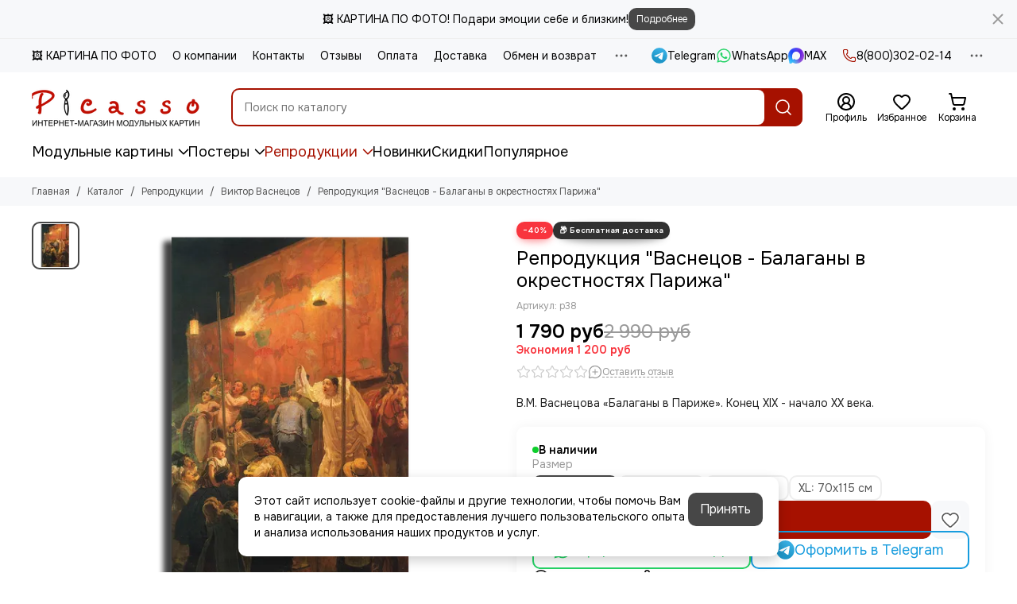

--- FILE ---
content_type: text/html; charset=utf-8
request_url: https://www.picasso-pictures.ru/product/reproduktsiya-vasnetsov-balagany-v-okrestnostyah-parizha
body_size: 65952
content:
<!doctype html>
<html lang="ru"><head><meta data-config="{&quot;product_id&quot;:107410133}" name="page-config" content="" /><meta data-config="{&quot;money_with_currency_format&quot;:{&quot;delimiter&quot;:&quot; &quot;,&quot;separator&quot;:&quot;.&quot;,&quot;format&quot;:&quot;%n %u&quot;,&quot;unit&quot;:&quot;руб&quot;,&quot;show_price_without_cents&quot;:1},&quot;currency_code&quot;:&quot;RUR&quot;,&quot;currency_iso_code&quot;:&quot;RUB&quot;,&quot;default_currency&quot;:{&quot;title&quot;:&quot;Российский рубль&quot;,&quot;code&quot;:&quot;RUR&quot;,&quot;rate&quot;:1.0,&quot;format_string&quot;:&quot;%n %u&quot;,&quot;unit&quot;:&quot;руб&quot;,&quot;price_separator&quot;:&quot;&quot;,&quot;is_default&quot;:true,&quot;price_delimiter&quot;:&quot;&quot;,&quot;show_price_with_delimiter&quot;:true,&quot;show_price_without_cents&quot;:true},&quot;facebook&quot;:{&quot;pixelActive&quot;:true,&quot;currency_code&quot;:&quot;RUB&quot;,&quot;use_variants&quot;:false},&quot;vk&quot;:{&quot;pixel_active&quot;:true,&quot;price_list_id&quot;:&quot;3468&quot;},&quot;new_ya_metrika&quot;:true,&quot;ecommerce_data_container&quot;:&quot;dataLayer&quot;,&quot;common_js_version&quot;:null,&quot;vue_ui_version&quot;:null,&quot;feedback_captcha_enabled&quot;:null,&quot;account_id&quot;:535156,&quot;hide_items_out_of_stock&quot;:false,&quot;forbid_order_over_existing&quot;:true,&quot;minimum_items_price&quot;:null,&quot;enable_comparison&quot;:true,&quot;locale&quot;:&quot;ru&quot;,&quot;client_group&quot;:null,&quot;consent_to_personal_data&quot;:{&quot;active&quot;:true,&quot;obligatory&quot;:true,&quot;description&quot;:&quot;\u003cp\u003eНастоящим подтверждаю, что я ознакомлен и согласен с условиями \u003ca href=\&quot;/page/oferta\&quot; target=\&quot;blank\&quot;\u003eоферты и политики конфиденциальности\u003c/a\u003e. Включена \u003ca href=\&quot;https://yandex.ru/legal/smartcaptcha_notice/ru/\&quot; rel=\&quot;noopener\&quot; target=\&quot;_blank\&quot;\u003eSmartCaptcha\u003c/a\u003e.\u003c/p\u003e&quot;},&quot;recaptcha_key&quot;:&quot;6LfXhUEmAAAAAOGNQm5_a2Ach-HWlFKD3Sq7vfFj&quot;,&quot;recaptcha_key_v3&quot;:&quot;6LcZi0EmAAAAAPNov8uGBKSHCvBArp9oO15qAhXa&quot;,&quot;yandex_captcha_key&quot;:&quot;ysc1_ec1ApqrRlTZTXotpTnO8PmXe2ISPHxsd9MO3y0rye822b9d2&quot;,&quot;checkout_float_order_content_block&quot;:true,&quot;available_products_characteristics_ids&quot;:null,&quot;sber_id_app_id&quot;:&quot;5b5a3c11-72e5-4871-8649-4cdbab3ba9a4&quot;,&quot;theme_generation&quot;:2,&quot;quick_checkout_captcha_enabled&quot;:false,&quot;max_order_lines_count&quot;:500,&quot;sber_bnpl_min_amount&quot;:1000,&quot;sber_bnpl_max_amount&quot;:150000,&quot;counter_settings&quot;:{&quot;data_layer_name&quot;:&quot;dataLayer&quot;,&quot;new_counters_setup&quot;:true,&quot;add_to_cart_event&quot;:true,&quot;remove_from_cart_event&quot;:true,&quot;add_to_wishlist_event&quot;:true,&quot;purchase_event&quot;:true},&quot;site_setting&quot;:{&quot;show_cart_button&quot;:true,&quot;show_service_button&quot;:false,&quot;show_marketplace_button&quot;:false,&quot;show_quick_checkout_button&quot;:false},&quot;warehouses&quot;:[],&quot;captcha_type&quot;:&quot;yandex&quot;,&quot;human_readable_urls&quot;:false}" name="shop-config" content="" /><meta name='js-evnvironment' content='production' /><meta name='default-locale' content='ru' /><meta name='insales-redefined-api-methods' content="[]" /><script type="text/javascript" src="https://static.insales-cdn.com/assets/static-versioned/v3.72/static/libs/lodash/4.17.21/lodash.min.js"></script><script>dataLayer= []; dataLayer.push({
        event: 'view_item',
        ecommerce: {
          items: [{"item_id":"107410133","item_name":"Репродукция \"Васнецов - Балаганы в окрестностях Парижа\"","item_category":"Каталог/Репродукции/Виктор Васнецов","price":1790}]
         }
      });</script>
<!--InsalesCounter -->
<script type="text/javascript">
(function() {
  if (typeof window.__insalesCounterId !== 'undefined') {
    return;
  }

  try {
    Object.defineProperty(window, '__insalesCounterId', {
      value: 535156,
      writable: true,
      configurable: true
    });
  } catch (e) {
    console.error('InsalesCounter: Failed to define property, using fallback:', e);
    window.__insalesCounterId = 535156;
  }

  if (typeof window.__insalesCounterId === 'undefined') {
    console.error('InsalesCounter: Failed to set counter ID');
    return;
  }

  let script = document.createElement('script');
  script.async = true;
  script.src = '/javascripts/insales_counter.js?7';
  let firstScript = document.getElementsByTagName('script')[0];
  firstScript.parentNode.insertBefore(script, firstScript);
})();
</script>
<!-- /InsalesCounter -->
    <script type="text/javascript">
      (function() {
          (function() { var d=document; var s = d.createElement('script');
  s.type = 'text/javascript'; s.async = true;
  s.src = '//code.jivo.ru/widget/bddRdmiPXe'; d.head.appendChild(s); })();

      })();
    </script>

	<meta charset="utf-8">
	<meta http-equiv="X-UA-Compatible" content="IE=edge,chrome=1">
	<meta name="viewport" content="width=device-width, initial-scale=1, maximum-scale=5, user-scalable=no">
	<meta name="theme-color" content="#ffffff">
	<meta name="format-detection" content="telephone=no">
	<meta name="account-key" content="eede9d46df4db539decf3a281616d47a"><meta name="robots" content="index, follow">
		<title>Репродукция "Васнецов - Балаганы в окрестностях Парижа"</title>
		<meta name="description" content="В.М. Васнецова «Балаганы в Париже». Конец XIX - начало XX века."><link rel="canonical" href="https://www.picasso-pictures.ru/product/reproduktsiya-vasnetsov-balagany-v-okrestnostyah-parizha"><link rel="preconnect" href="https://static.insales-cdn.com" crossorigin>
	<link rel="preconnect" href="https://fonts.googleapis.com">
	<link rel="preconnect" href="https://fonts.gstatic.com" crossorigin>
	<link rel="preload" href="https://static.insales-cdn.com/assets/1/713/10519241/1768206347/theme.css" as="style"><style>
		:root {
			--font-family: 'Onest', sans-serif;
			--font-normal: 400;
			--font-bold: 600;
			--color-primary: #a61100;
			--color-secondary: #474747;
			--thumb-product-card-ratio: 100%;
			--thumb-product-card-fit: contain;
			--thumb-collection-card-ratio: 100%;
			--thumb-collection-card-fit: contain;
			--thumb-article-card-ratio: 55%;
			--thumb-article-card-fit: cover;
			--radius: 10px;
			--nav-font-size: 18px;
		}
	</style>
	<link href="https://static.insales-cdn.com/assets/1/713/10519241/1768206347/theme.css" rel="stylesheet"><link rel="preload" href="https://static.insales-cdn.com/assets/1/713/10519241/1768206347/theme.product.css" as="style">
			<link href="https://static.insales-cdn.com/assets/1/713/10519241/1768206347/theme.product.css" rel="stylesheet"><link rel="preload" href="https://fonts.googleapis.com/css2?family=Onest:wght@400;600&display=swap" as="style">
	<link rel="stylesheet" href="https://fonts.googleapis.com/css2?family=Onest:wght@400;600&display=swap" media="print" onload="this.media='all'">
	<noscript>
		<link rel="stylesheet" href="https://fonts.googleapis.com/css2?family=Onest:wght@400;600&display=swap">
	</noscript><link rel="preload" as="script" href="https://static.insales-cdn.com/assets/common-js/common.v2.25.28.js">
	<link rel="preload" as="script" href="https://static.insales-cdn.com/assets/1/713/10519241/1768206347/plugins.js">
	<link rel="preload" as="script" href="https://static.insales-cdn.com/assets/1/713/10519241/1768206347/theme.js"><link href="https://static.insales-cdn.com/r/Zl169ZDtvDI/rs:fill-down:32:32:1/q:85/plain/files/1/4857/109572857/original/favicon_8c02b56b9ef1d78c28d8a6b3f416d8b9.png@png" rel="icon" sizes="32x32" type="image/png"><meta property="og:title" content="Репродукция &quot;Васнецов - Балаганы в окрестностях Парижа&quot;">
		<meta property="og:type" content="website">
		<meta property="og:url" content="https://www.picasso-pictures.ru/product/reproduktsiya-vasnetsov-balagany-v-okrestnostyah-parizha">
		<meta property="og:image" content="https://static.insales-cdn.com/images/products/1/6083/159602627/Х38.png">
		<meta property="og:description" content="В.М. Васнецова «Балаганы в Париже». Конец XIX - начало XX века."><meta name='product-id' content='107410133' />
</head><body class=""><div data-grid-layout="product">
			<header data-grid="header"><div class="header"><div class="bar is-desktop is-hidden js-bar"></div><div class="header-panel">
		<div class="container">
			<div class="row align-items-center"><div class="col">
					<div class="header-panel__pages">
						<div class="cut-list js-cut-list"><div class="cut-list__elem"><a href="/page/kartina-po-foto" class="header-panel__page">🖼️ КАРТИНА ПО ФОТО</a></div><div class="cut-list__elem"><a href="/page/about-us" class="header-panel__page">О компании</a></div><div class="cut-list__elem"><a href="/page/contacts" class="header-panel__page">Контакты</a></div><div class="cut-list__elem"><a href="/blogs/reviews" class="header-panel__page">Отзывы</a></div><div class="cut-list__elem"><a href="/page/oplata" class="header-panel__page">Оплата</a></div><div class="cut-list__elem"><a href="/page/dostavka" class="header-panel__page">Доставка</a></div><div class="cut-list__elem"><a href="/page/exchange" class="header-panel__page">Обмен и возврат</a></div><div class="cut-list__elem"><a href="/blogs/actions" class="header-panel__page">Акции</a></div><div class="cut-list__elem"><a href="/blogs/blog" class="header-panel__page">Блог</a></div></div>
					</div>
				</div><div class="col-auto">
						<div class="header-panel__messengers"><div class="social">
		<div class="social__items"><a href="https://t.me/+79282522260" class="social__item social__item_telegram" rel="noopener noreferrer nofollow" target="_blank" data-social-qr='{"title": "Telegram", "url": "https://t.me/+79282522260", "icon": "telegram"}' title="Telegram"><svg xmlns="http://www.w3.org/2000/svg" viewBox="0 0 100 100" class="svg-social" data-social="telegram"><use xlink:href="#svg-social-telegram"></use></svg><span class="social__title">Telegram</span></a><a href="https://wa.me/79633888875" class="social__item social__item_whatsapp" rel="noopener noreferrer nofollow" target="_blank" data-social-qr='{"title": "WhatsApp", "url": "https://wa.me/79633888875", "icon": "whatsapp"}' title="WhatsApp"><svg xmlns="http://www.w3.org/2000/svg" viewBox="0 0 448 512" class="svg-social" data-social="whatsapp"><use xlink:href="#svg-social-whatsapp"></use></svg><span class="social__title">WhatsApp</span></a><a href="https://max.ru/u/f9LHodD0cOL5FSWAwQ_9W6e_OgkoAK-96c0oMrl3MbwXpXFiMiMsPM7NirM" class="social__item social__item_max" rel="noopener noreferrer nofollow" target="_blank" data-social-qr='{"title": "MAX", "url": "https://max.ru/u/f9LHodD0cOL5FSWAwQ_9W6e_OgkoAK-96c0oMrl3MbwXpXFiMiMsPM7NirM", "icon": "max"}' title="MAX"><svg xmlns="http://www.w3.org/2000/svg" viewBox="0 0 100 100" class="svg-social" data-social="max"><use xlink:href="#svg-social-max"></use></svg><span class="social__title">MAX</span></a></div>
	</div></div>
					</div><div class="col-auto">
						<div class="header-panel__phones"><a href="tel:88003020214">
									<span class="icon-new" data-icon="phone"><svg width="18" height="18" viewBox="0 0 24 24"><use xlink:href="#icon-phone"></use></svg></span>8(800)302-02-14</a></div>
					</div><div class="col-auto">
					<div class="dropdown dropdown_type_contacts">
						<span class="dropdown__bage">
							<span class="icon-new" data-icon="ellipsis"><svg width="22" height="22" viewBox="0 0 24 24"><use xlink:href="#icon-ellipsis"></use></svg></span>
						</span>
						<div class="dropdown__popup is-right"><div class="dropdown__callback">
									<button type="button" class="button button--block button--secondary js-msg-show" data-template="popup-callback">Заказать звонок</button>
								</div><div class="dropdown__item"><div class="contacts"><div class="contacts__item">
      <div class="contacts__icon">
        <span class="icon-new" data-icon="mail"><svg width="18" height="18" viewBox="0 0 24 24"><use xlink:href="#icon-mail"></use></svg></span>
      </div>
      <div class="contacts__title"><a href="mailto:info@picasso-pictures.ru">info@picasso-pictures.ru</a></div>
    </div><div class="contacts__item">
      <div class="contacts__icon">
        <span class="icon-new" data-icon="map-marker"><svg width="18" height="18" viewBox="0 0 24 24"><use xlink:href="#icon-map-marker"></use></svg></span>
      </div>
      <div class="contacts__title"><p>357501, Ставропольский край,&nbsp;г. Пятигорск, ул. Теплосерная,&nbsp;д. 146, офис 4&nbsp;</p></div>
    </div><div class="contacts__item">
      <div class="contacts__icon">
        <span class="icon-new" data-icon="clock"><svg width="18" height="18" viewBox="0 0 24 24"><use xlink:href="#icon-clock"></use></svg></span>
        </div>
      <div class="contacts__title"><p>Ежедневно 8:00-22:00<br>Заказы на сайте принимаются круглосуточно</p></div>
    </div></div></div><div class="social social_type_grid">
		<div class="social__items"><a href="https://vk.com/picasso_model_pictures" class="social__item social__item_vk" rel="noopener noreferrer nofollow" target="_blank" data-social-qr='{"title": "ВКонтакте", "url": "https://vk.com/picasso_model_pictures", "icon": "vk"}' title="ВКонтакте"><svg xmlns="http://www.w3.org/2000/svg" viewBox="0 0 100 100" class="svg-social" data-social="vk"><use xlink:href="#svg-social-vk"></use></svg></a><a href="https://www.instagram.com/picasso_pictures_official/" class="social__item social__item_instagram" rel="noopener noreferrer nofollow" target="_blank" data-social-qr='{"title": "Instagram", "url": "https://www.instagram.com/picasso_pictures_official/", "icon": "instagram"}' title="Instagram"><svg xmlns="http://www.w3.org/2000/svg" viewBox="0 0 100 100" class="svg-social" data-social="instagram"><use xlink:href="#svg-social-instagram"></use></svg></a></div>
	</div></div>
					</div>
				</div>
			</div>
		</div>
	</div>
	<div class="header-main js-header-main-sticky">
		<div class="container header-main__container">
			<div class="row align-items-center header-main__row">
				<div class="col-auto header-main__col-menu"><div class="mobile-menu js-mobile-menu">
	<button class="mobile-menu__trigger js-mobile-menu-trigger" data-toolbar-item="mobile-menu" aria-label="Меню">
		<span class="icon-new" data-icon="bars"><svg width="24" height="24" viewBox="0 0 24 24"><use xlink:href="#icon-bars"></use></svg></span>
	</button>
	<div class="mobile-menu__dropdown">
		<span class="mobile-menu__header">Меню<button class="mobile-menu__close js-mobile-menu-close" aria-label="close">
				<span class="icon-new" data-icon="times"><svg width="22" height="22" viewBox="0 0 24 24"><use xlink:href="#icon-times"></use></svg></span>
      </button>
		</span>
		<div class="mobile-menu__content">
      <a href="/collection/all" class="mobile-menu__collections js-mobile-collections-trigger is-active" data-toolbar-item="mobile-collections">
        <span class="icon-new" data-icon="grid"><svg width="24" height="24" viewBox="0 0 24 24"><use xlink:href="#icon-grid"></use></svg></span>
        <div class="mobile-menu__collections-title">Каталог</div>
        <span class="icon-new" data-icon="chevron-right"><svg width="22" height="22" viewBox="0 0 24 24"><use xlink:href="#icon-chevron-right"></use></svg></span>
      </a>
			<div class="mobile-pages"><div class="mobile-pages__item">
							<a href="/page/kartina-po-foto">🖼️ КАРТИНА ПО ФОТО</a>
						</div><div class="mobile-pages__item">
							<a href="/page/about-us">О компании</a>
						</div><div class="mobile-pages__item">
							<a href="/page/contacts">Контакты</a>
						</div><div class="mobile-pages__item">
							<a href="/blogs/reviews">Отзывы</a>
						</div><div class="mobile-pages__item">
							<a href="/page/oplata">Оплата</a>
						</div><div class="mobile-pages__item">
							<a href="/page/dostavka">Доставка</a>
						</div><div class="mobile-pages__item">
							<a href="/page/exchange">Обмен и возврат</a>
						</div><div class="mobile-pages__item">
							<a href="/blogs/actions">Акции</a>
						</div><div class="mobile-pages__item">
							<a href="/blogs/blog">Блог</a>
						</div></div>
		</div>
	</div>
	<div class="mobile-menu__shade js-mobile-menu-close"></div>
</div><div class="mobile-menu js-mobile-collections">
	<div class="mobile-menu__dropdown">
		<span class="mobile-menu__header">
			<button class="mobile-collections__back js-mobile-menu-trigger" aria-label="back">
				<span class="icon-new" data-icon="chevron-left"><svg width="24" height="24" viewBox="0 0 24 24"><use xlink:href="#icon-chevron-left"></use></svg></span>
			</button>
			<div class="mobile-menu__header-title js-mobile-menu-trigger">Каталог</div><button class="mobile-menu__close js-mobile-collections-close" aria-label="close">
		<span class="icon-new" data-icon="times"><svg width="22" height="22" viewBox="0 0 24 24"><use xlink:href="#icon-times"></use></svg></span>
  </button></span>
		<div class="mobile-menu__content"><div class="mobile-collections"><div class="mobile-collections__item" data-nav-item="8944089"><a href="/collection/modulnye-kartiny" class="js-mobile-collections-toggle">Модульные картины<span class="icon-new" data-icon="chevron-right"><svg width="22" height="22" viewBox="0 0 24 24"><use xlink:href="#icon-chevron-right"></use></svg></span>
								</a>
								<div class="mobile-collections__submenu">
									<div class="mobile-menu__header"><button class="mobile-collections__back js-mobile-collections-toggle" aria-label="back">
		<span class="icon-new" data-icon="chevron-left"><svg width="24" height="24" viewBox="0 0 24 24"><use xlink:href="#icon-chevron-left"></use></svg></span>
  </button><div class="mobile-menu__header-title js-mobile-collections-toggle">Модульные картины</div><button class="mobile-menu__close js-mobile-collections-close" aria-label="close">
		<span class="icon-new" data-icon="times"><svg width="22" height="22" viewBox="0 0 24 24"><use xlink:href="#icon-times"></use></svg></span>
  </button></div>
									<div class="mobile-menu__content">
										<div class="mobile-collections__item" data-nav-item="8944089-all">
											<a href="/collection/modulnye-kartiny">Смотреть все товары</a>
										</div><div class="mobile-collections__item" data-nav-item="8944095"><a href="/collection/katalog-1-dc0d5f" class="js-mobile-collections-toggle">Цветы<span class="icon-new" data-icon="chevron-right"><svg width="22" height="22" viewBox="0 0 24 24"><use xlink:href="#icon-chevron-right"></use></svg></span>
													</a>
													<div class="mobile-collections__submenu">
														<div class="mobile-menu__header"><button class="mobile-collections__back js-mobile-collections-toggle" aria-label="back">
		<span class="icon-new" data-icon="chevron-left"><svg width="24" height="24" viewBox="0 0 24 24"><use xlink:href="#icon-chevron-left"></use></svg></span>
  </button><div class="mobile-menu__header-title js-mobile-collections-toggle">Цветы</div><button class="mobile-menu__close js-mobile-collections-close" aria-label="close">
		<span class="icon-new" data-icon="times"><svg width="22" height="22" viewBox="0 0 24 24"><use xlink:href="#icon-times"></use></svg></span>
  </button></div>
														<div class="mobile-menu__content">
															<div class="mobile-collections__item" data-nav-item="8944095-all"><a href="/collection/katalog-1-dc0d5f">Смотреть все товары</a></div><div class="mobile-collections__item" data-nav-item="10793884"><a href="/collection/rozy">Розы</a></div><div class="mobile-collections__item" data-nav-item="10793885"><a href="/collection/magnoliya">Магнолия</a></div><div class="mobile-collections__item" data-nav-item="10793891"><a href="/collection/maki">Маки</a></div><div class="mobile-collections__item" data-nav-item="10793892"><a href="/collection/lilii">Лилии</a></div><div class="mobile-collections__item" data-nav-item="10793893"><a href="/collection/orhidei">Орхидеи</a></div><div class="mobile-collections__item" data-nav-item="10793906"><a href="/collection/tyulpany">Тюльпаны</a></div><div class="mobile-collections__item" data-nav-item="10793900"><a href="/collection/katalog-1-d186b9">Сакура</a></div><div class="mobile-collections__item" data-nav-item="10793908"><a href="/collection/piony">Пионы</a></div><div class="mobile-collections__item" data-nav-item="10793909"><a href="/collection/oduvanchiki">Одуванчики</a></div><div class="mobile-collections__item" data-nav-item="11129862"><a href="/collection/bambuk">Бамбук</a></div></div>
													</div></div><div class="mobile-collections__item" data-nav-item="8944216"><a href="/collection/priroda" class="js-mobile-collections-toggle">Природа<span class="icon-new" data-icon="chevron-right"><svg width="22" height="22" viewBox="0 0 24 24"><use xlink:href="#icon-chevron-right"></use></svg></span>
													</a>
													<div class="mobile-collections__submenu">
														<div class="mobile-menu__header"><button class="mobile-collections__back js-mobile-collections-toggle" aria-label="back">
		<span class="icon-new" data-icon="chevron-left"><svg width="24" height="24" viewBox="0 0 24 24"><use xlink:href="#icon-chevron-left"></use></svg></span>
  </button><div class="mobile-menu__header-title js-mobile-collections-toggle">Природа</div><button class="mobile-menu__close js-mobile-collections-close" aria-label="close">
		<span class="icon-new" data-icon="times"><svg width="22" height="22" viewBox="0 0 24 24"><use xlink:href="#icon-times"></use></svg></span>
  </button></div>
														<div class="mobile-menu__content">
															<div class="mobile-collections__item" data-nav-item="8944216-all"><a href="/collection/priroda">Смотреть все товары</a></div><div class="mobile-collections__item" data-nav-item="10794157"><a href="/collection/vodopady">Водопады</a></div><div class="mobile-collections__item" data-nav-item="10794161"><a href="/collection/afrika">Африка</a></div><div class="mobile-collections__item" data-nav-item="10794168"><a href="/collection/more">Море</a></div><div class="mobile-collections__item" data-nav-item="10794176"><a href="/collection/gory">Горы</a></div><div class="mobile-collections__item" data-nav-item="10794181"><a href="/collection/derevya">Деревья</a></div><div class="mobile-collections__item" data-nav-item="10794287"><a href="/collection/zakat">Закат</a></div><div class="mobile-collections__item" data-nav-item="10794371"><a href="/collection/les">Лес</a></div><div class="mobile-collections__item" data-nav-item="10794392"><a href="/collection/peyzazhi">Пейзажи</a></div></div>
													</div></div><div class="mobile-collections__item" data-nav-item="8944213"><a href="/collection/goroda" class="js-mobile-collections-toggle">Города<span class="icon-new" data-icon="chevron-right"><svg width="22" height="22" viewBox="0 0 24 24"><use xlink:href="#icon-chevron-right"></use></svg></span>
													</a>
													<div class="mobile-collections__submenu">
														<div class="mobile-menu__header"><button class="mobile-collections__back js-mobile-collections-toggle" aria-label="back">
		<span class="icon-new" data-icon="chevron-left"><svg width="24" height="24" viewBox="0 0 24 24"><use xlink:href="#icon-chevron-left"></use></svg></span>
  </button><div class="mobile-menu__header-title js-mobile-collections-toggle">Города</div><button class="mobile-menu__close js-mobile-collections-close" aria-label="close">
		<span class="icon-new" data-icon="times"><svg width="22" height="22" viewBox="0 0 24 24"><use xlink:href="#icon-times"></use></svg></span>
  </button></div>
														<div class="mobile-menu__content">
															<div class="mobile-collections__item" data-nav-item="8944213-all"><a href="/collection/goroda">Смотреть все товары</a></div><div class="mobile-collections__item" data-nav-item="10794395"><a href="/collection/parizh">Париж</a></div><div class="mobile-collections__item" data-nav-item="10794396"><a href="/collection/london">Лондон</a></div><div class="mobile-collections__item" data-nav-item="10794415"><a href="/collection/venetsiya">Венеция</a></div><div class="mobile-collections__item" data-nav-item="10794397"><a href="/collection/nyu-york">Нью-Йорк</a></div><div class="mobile-collections__item" data-nav-item="10794398"><a href="/collection/rossiya">Россия</a></div><div class="mobile-collections__item" data-nav-item="10794425"><a href="/collection/italiya">Италия</a></div><div class="mobile-collections__item" data-nav-item="10794632"><a href="/collection/mosty">Мосты</a></div><div class="mobile-collections__item" data-nav-item="12843319"><a href="/collection/gorodskie-arty">Городские арты</a></div></div>
													</div></div><div class="mobile-collections__item" data-nav-item="8944218"><a href="/collection/zhivotnye" class="js-mobile-collections-toggle">Животные<span class="icon-new" data-icon="chevron-right"><svg width="22" height="22" viewBox="0 0 24 24"><use xlink:href="#icon-chevron-right"></use></svg></span>
													</a>
													<div class="mobile-collections__submenu">
														<div class="mobile-menu__header"><button class="mobile-collections__back js-mobile-collections-toggle" aria-label="back">
		<span class="icon-new" data-icon="chevron-left"><svg width="24" height="24" viewBox="0 0 24 24"><use xlink:href="#icon-chevron-left"></use></svg></span>
  </button><div class="mobile-menu__header-title js-mobile-collections-toggle">Животные</div><button class="mobile-menu__close js-mobile-collections-close" aria-label="close">
		<span class="icon-new" data-icon="times"><svg width="22" height="22" viewBox="0 0 24 24"><use xlink:href="#icon-times"></use></svg></span>
  </button></div>
														<div class="mobile-menu__content">
															<div class="mobile-collections__item" data-nav-item="8944218-all"><a href="/collection/zhivotnye">Смотреть все товары</a></div><div class="mobile-collections__item" data-nav-item="10794439"><a href="/collection/babochki">Бабочки</a></div><div class="mobile-collections__item" data-nav-item="10794442"><a href="/collection/volki">Волки</a></div><div class="mobile-collections__item" data-nav-item="10794450"><a href="/collection/koshki">Кошки</a></div><div class="mobile-collections__item" data-nav-item="10794470"><a href="/collection/lebedi">Лебеди</a></div><div class="mobile-collections__item" data-nav-item="10794472"><a href="/collection/leopardy">Леопарды</a></div><div class="mobile-collections__item" data-nav-item="10794474"><a href="/collection/loshadi">Лошади</a></div><div class="mobile-collections__item" data-nav-item="10794485"><a href="/collection/slony">Слоны</a></div><div class="mobile-collections__item" data-nav-item="10794633"><a href="/collection/tigry">Тигры</a></div><div class="mobile-collections__item" data-nav-item="11077160"><a href="/collection/sobaki">Собаки</a></div><div class="mobile-collections__item" data-nav-item="11077306"><a href="/collection/popugai">Попугаи</a></div><div class="mobile-collections__item" data-nav-item="11121964"><a href="/collection/medvedi">Медведи</a></div><div class="mobile-collections__item" data-nav-item="11122103"><a href="/collection/lvy">Львы</a></div><div class="mobile-collections__item" data-nav-item="12722195"><a href="/collection/zebry">Зебры</a></div><div class="mobile-collections__item" data-nav-item="12722261"><a href="/collection/zhirafy">Жирафы</a></div><div class="mobile-collections__item" data-nav-item="12722335"><a href="/collection/delfiny">Дельфины</a></div><div class="mobile-collections__item" data-nav-item="17385240"><a href="/collection/oleni">Олени</a></div></div>
													</div></div><div class="mobile-collections__item" data-nav-item="8944230"><a href="/collection/lyudi" class="js-mobile-collections-toggle">Люди<span class="icon-new" data-icon="chevron-right"><svg width="22" height="22" viewBox="0 0 24 24"><use xlink:href="#icon-chevron-right"></use></svg></span>
													</a>
													<div class="mobile-collections__submenu">
														<div class="mobile-menu__header"><button class="mobile-collections__back js-mobile-collections-toggle" aria-label="back">
		<span class="icon-new" data-icon="chevron-left"><svg width="24" height="24" viewBox="0 0 24 24"><use xlink:href="#icon-chevron-left"></use></svg></span>
  </button><div class="mobile-menu__header-title js-mobile-collections-toggle">Люди</div><button class="mobile-menu__close js-mobile-collections-close" aria-label="close">
		<span class="icon-new" data-icon="times"><svg width="22" height="22" viewBox="0 0 24 24"><use xlink:href="#icon-times"></use></svg></span>
  </button></div>
														<div class="mobile-menu__content">
															<div class="mobile-collections__item" data-nav-item="8944230-all"><a href="/collection/lyudi">Смотреть все товары</a></div><div class="mobile-collections__item" data-nav-item="10794486"><a href="/collection/devushki">Девушки</a></div><div class="mobile-collections__item" data-nav-item="10794489"><a href="/collection/lyubov">Любовь</a></div></div>
													</div></div><div class="mobile-collections__item" data-nav-item="8944231"><a href="/collection/abstraktsiya" class="js-mobile-collections-toggle">Абстракция<span class="icon-new" data-icon="chevron-right"><svg width="22" height="22" viewBox="0 0 24 24"><use xlink:href="#icon-chevron-right"></use></svg></span>
													</a>
													<div class="mobile-collections__submenu">
														<div class="mobile-menu__header"><button class="mobile-collections__back js-mobile-collections-toggle" aria-label="back">
		<span class="icon-new" data-icon="chevron-left"><svg width="24" height="24" viewBox="0 0 24 24"><use xlink:href="#icon-chevron-left"></use></svg></span>
  </button><div class="mobile-menu__header-title js-mobile-collections-toggle">Абстракция</div><button class="mobile-menu__close js-mobile-collections-close" aria-label="close">
		<span class="icon-new" data-icon="times"><svg width="22" height="22" viewBox="0 0 24 24"><use xlink:href="#icon-times"></use></svg></span>
  </button></div>
														<div class="mobile-menu__content">
															<div class="mobile-collections__item" data-nav-item="8944231-all"><a href="/collection/abstraktsiya">Смотреть все товары</a></div><div class="mobile-collections__item" data-nav-item="16854868"><a href="/collection/mramor">Мрамор</a></div><div class="mobile-collections__item" data-nav-item="16969851"><a href="/collection/zolotye-abstraktsii">Золотые абстракции</a></div></div>
													</div></div><div class="mobile-collections__item" data-nav-item="8944232"><a href="/collection/katalog-1-f633bd" class="js-mobile-collections-toggle">Еда<span class="icon-new" data-icon="chevron-right"><svg width="22" height="22" viewBox="0 0 24 24"><use xlink:href="#icon-chevron-right"></use></svg></span>
													</a>
													<div class="mobile-collections__submenu">
														<div class="mobile-menu__header"><button class="mobile-collections__back js-mobile-collections-toggle" aria-label="back">
		<span class="icon-new" data-icon="chevron-left"><svg width="24" height="24" viewBox="0 0 24 24"><use xlink:href="#icon-chevron-left"></use></svg></span>
  </button><div class="mobile-menu__header-title js-mobile-collections-toggle">Еда</div><button class="mobile-menu__close js-mobile-collections-close" aria-label="close">
		<span class="icon-new" data-icon="times"><svg width="22" height="22" viewBox="0 0 24 24"><use xlink:href="#icon-times"></use></svg></span>
  </button></div>
														<div class="mobile-menu__content">
															<div class="mobile-collections__item" data-nav-item="8944232-all"><a href="/collection/katalog-1-f633bd">Смотреть все товары</a></div><div class="mobile-collections__item" data-nav-item="10794490"><a href="/collection/vino">Вино</a></div><div class="mobile-collections__item" data-nav-item="10794498"><a href="/collection/vypechka">Выпечка</a></div><div class="mobile-collections__item" data-nav-item="10794512"><a href="/collection/kofe">Кофе</a></div><div class="mobile-collections__item" data-nav-item="10794521"><a href="/collection/frukty">Фрукты</a></div><div class="mobile-collections__item" data-nav-item="10794523"><a href="/collection/shokolad">Шоколад</a></div><div class="mobile-collections__item" data-nav-item="10794524"><a href="/collection/syr">Сыр</a></div><div class="mobile-collections__item" data-nav-item="10794526"><a href="/collection/med">Мед</a></div><div class="mobile-collections__item" data-nav-item="11122005"><a href="/collection/chay">Чай</a></div></div>
													</div></div><div class="mobile-collections__item" data-nav-item="8944233"><a href="/collection/katalog-1-688ba2">Этника</a></div><div class="mobile-collections__item" data-nav-item="8944235"><a href="/collection/katalog-1-7040c7" class="js-mobile-collections-toggle">Техника<span class="icon-new" data-icon="chevron-right"><svg width="22" height="22" viewBox="0 0 24 24"><use xlink:href="#icon-chevron-right"></use></svg></span>
													</a>
													<div class="mobile-collections__submenu">
														<div class="mobile-menu__header"><button class="mobile-collections__back js-mobile-collections-toggle" aria-label="back">
		<span class="icon-new" data-icon="chevron-left"><svg width="24" height="24" viewBox="0 0 24 24"><use xlink:href="#icon-chevron-left"></use></svg></span>
  </button><div class="mobile-menu__header-title js-mobile-collections-toggle">Техника</div><button class="mobile-menu__close js-mobile-collections-close" aria-label="close">
		<span class="icon-new" data-icon="times"><svg width="22" height="22" viewBox="0 0 24 24"><use xlink:href="#icon-times"></use></svg></span>
  </button></div>
														<div class="mobile-menu__content">
															<div class="mobile-collections__item" data-nav-item="8944235-all"><a href="/collection/katalog-1-7040c7">Смотреть все товары</a></div><div class="mobile-collections__item" data-nav-item="10794528"><a href="/collection/avtomobili">Автомобили</a></div><div class="mobile-collections__item" data-nav-item="10794529"><a href="/collection/mototsikly">Мотоциклы</a></div><div class="mobile-collections__item" data-nav-item="10794531"><a href="/collection/tanki">Танки</a></div><div class="mobile-collections__item" data-nav-item="10794537"><a href="/collection/samolety">Самолеты</a></div><div class="mobile-collections__item" data-nav-item="10794551"><a href="/collection/velosipedy">Велосипеды</a></div><div class="mobile-collections__item" data-nav-item="12843418"><a href="/collection/lodki">Лодки</a></div><div class="mobile-collections__item" data-nav-item="17288864"><a href="/collection/korabli">Корабли</a></div></div>
													</div></div><div class="mobile-collections__item" data-nav-item="8944236"><a href="/collection/katalog-1-e9d945">Для детей</a></div><div class="mobile-collections__item" data-nav-item="8944237"><a href="/collection/katalog-1-c90675" class="js-mobile-collections-toggle">Для мужчин<span class="icon-new" data-icon="chevron-right"><svg width="22" height="22" viewBox="0 0 24 24"><use xlink:href="#icon-chevron-right"></use></svg></span>
													</a>
													<div class="mobile-collections__submenu">
														<div class="mobile-menu__header"><button class="mobile-collections__back js-mobile-collections-toggle" aria-label="back">
		<span class="icon-new" data-icon="chevron-left"><svg width="24" height="24" viewBox="0 0 24 24"><use xlink:href="#icon-chevron-left"></use></svg></span>
  </button><div class="mobile-menu__header-title js-mobile-collections-toggle">Для мужчин</div><button class="mobile-menu__close js-mobile-collections-close" aria-label="close">
		<span class="icon-new" data-icon="times"><svg width="22" height="22" viewBox="0 0 24 24"><use xlink:href="#icon-times"></use></svg></span>
  </button></div>
														<div class="mobile-menu__content">
															<div class="mobile-collections__item" data-nav-item="8944237-all"><a href="/collection/katalog-1-c90675">Смотреть все товары</a></div><div class="mobile-collections__item" data-nav-item="10798507"><a href="/collection/chasy">Часы</a></div><div class="mobile-collections__item" data-nav-item="11077186"><a href="/collection/karty">Карты</a></div><div class="mobile-collections__item" data-nav-item="11897781"><a href="/collection/rybalka">Рыбалка</a></div></div>
													</div></div><div class="mobile-collections__item" data-nav-item="8944239"><a href="/collection/katalog-1-1bb636" class="js-mobile-collections-toggle">Игры<span class="icon-new" data-icon="chevron-right"><svg width="22" height="22" viewBox="0 0 24 24"><use xlink:href="#icon-chevron-right"></use></svg></span>
													</a>
													<div class="mobile-collections__submenu">
														<div class="mobile-menu__header"><button class="mobile-collections__back js-mobile-collections-toggle" aria-label="back">
		<span class="icon-new" data-icon="chevron-left"><svg width="24" height="24" viewBox="0 0 24 24"><use xlink:href="#icon-chevron-left"></use></svg></span>
  </button><div class="mobile-menu__header-title js-mobile-collections-toggle">Игры</div><button class="mobile-menu__close js-mobile-collections-close" aria-label="close">
		<span class="icon-new" data-icon="times"><svg width="22" height="22" viewBox="0 0 24 24"><use xlink:href="#icon-times"></use></svg></span>
  </button></div>
														<div class="mobile-menu__content">
															<div class="mobile-collections__item" data-nav-item="8944239-all"><a href="/collection/katalog-1-1bb636">Смотреть все товары</a></div><div class="mobile-collections__item" data-nav-item="10794597"><a href="/collection/poker">Покер</a></div><div class="mobile-collections__item" data-nav-item="13189467"><a href="/collection/vedmak">Ведьмак</a></div></div>
													</div></div><div class="mobile-collections__item" data-nav-item="8944240"><a href="/collection/katalog-1-5cb11f">Фильмы, Мультфильмы</a></div><div class="mobile-collections__item" data-nav-item="8944246"><a href="/collection/sport" class="js-mobile-collections-toggle">Спорт<span class="icon-new" data-icon="chevron-right"><svg width="22" height="22" viewBox="0 0 24 24"><use xlink:href="#icon-chevron-right"></use></svg></span>
													</a>
													<div class="mobile-collections__submenu">
														<div class="mobile-menu__header"><button class="mobile-collections__back js-mobile-collections-toggle" aria-label="back">
		<span class="icon-new" data-icon="chevron-left"><svg width="24" height="24" viewBox="0 0 24 24"><use xlink:href="#icon-chevron-left"></use></svg></span>
  </button><div class="mobile-menu__header-title js-mobile-collections-toggle">Спорт</div><button class="mobile-menu__close js-mobile-collections-close" aria-label="close">
		<span class="icon-new" data-icon="times"><svg width="22" height="22" viewBox="0 0 24 24"><use xlink:href="#icon-times"></use></svg></span>
  </button></div>
														<div class="mobile-menu__content">
															<div class="mobile-collections__item" data-nav-item="8944246-all"><a href="/collection/sport">Смотреть все товары</a></div><div class="mobile-collections__item" data-nav-item="10794557"><a href="/collection/futbol">Футбол</a></div><div class="mobile-collections__item" data-nav-item="10794565"><a href="/collection/velosport">Велоспорт</a></div><div class="mobile-collections__item" data-nav-item="10794566"><a href="/collection/fitnes">Фитнес</a></div></div>
													</div></div><div class="mobile-collections__item" data-nav-item="10794005"><a href="/collection/kosmos">Космос</a></div><div class="mobile-collections__item" data-nav-item="11897827"><a href="/collection/novogodnie-kartiny">Новогодние картины</a></div><div class="mobile-collections__item" data-nav-item="13291673"><a href="/collection/dlya-kuhni">Для кухни</a></div><div class="mobile-collections__item" data-nav-item="10794647"><a href="/collection/diptih">Диптих</a></div><div class="mobile-collections__item" data-nav-item="10794650"><a href="/collection/triptih">Триптих</a></div><div class="mobile-collections__item" data-nav-item="10794653"><a href="/collection/poliptih">Полиптих</a></div><div class="mobile-collections__item" data-nav-item="11218497"><a href="/collection/kartiny-ruchnoy-raboty-maslom">Картины ручной работы маслом</a></div></div>
								</div></div><div class="mobile-collections__item" data-nav-item="8944091"><a href="/collection/postery" class="js-mobile-collections-toggle">Постеры<span class="icon-new" data-icon="chevron-right"><svg width="22" height="22" viewBox="0 0 24 24"><use xlink:href="#icon-chevron-right"></use></svg></span>
								</a>
								<div class="mobile-collections__submenu">
									<div class="mobile-menu__header"><button class="mobile-collections__back js-mobile-collections-toggle" aria-label="back">
		<span class="icon-new" data-icon="chevron-left"><svg width="24" height="24" viewBox="0 0 24 24"><use xlink:href="#icon-chevron-left"></use></svg></span>
  </button><div class="mobile-menu__header-title js-mobile-collections-toggle">Постеры</div><button class="mobile-menu__close js-mobile-collections-close" aria-label="close">
		<span class="icon-new" data-icon="times"><svg width="22" height="22" viewBox="0 0 24 24"><use xlink:href="#icon-times"></use></svg></span>
  </button></div>
									<div class="mobile-menu__content">
										<div class="mobile-collections__item" data-nav-item="8944091-all">
											<a href="/collection/postery">Смотреть все товары</a>
										</div><div class="mobile-collections__item" data-nav-item="8944332"><a href="/collection/tsvety">Цветы</a></div><div class="mobile-collections__item" data-nav-item="8944333"><a href="/collection/priroda-2">Природа</a></div><div class="mobile-collections__item" data-nav-item="8944334"><a href="/collection/goroda-2">Города</a></div><div class="mobile-collections__item" data-nav-item="8944337"><a href="/collection/katalog-1-dbd80d">Животные</a></div><div class="mobile-collections__item" data-nav-item="8944339"><a href="/collection/katalog-1-328bbe">Люди</a></div><div class="mobile-collections__item" data-nav-item="8944340"><a href="/collection/katalog-1-2bfa3d">Абстракция</a></div><div class="mobile-collections__item" data-nav-item="8944342"><a href="/collection/katalog-1-77bb5b">Еда</a></div><div class="mobile-collections__item" data-nav-item="8944343"><a href="/collection/katalog-1-804fd9">Этника</a></div><div class="mobile-collections__item" data-nav-item="8944344"><a href="/collection/katalog-1-ffeda7">Техника</a></div><div class="mobile-collections__item" data-nav-item="8944345"><a href="/collection/dlya-detey">Для детей</a></div><div class="mobile-collections__item" data-nav-item="8944355"><a href="/collection/dlya-muzhchin">Для мужчин</a></div><div class="mobile-collections__item" data-nav-item="8944357"><a href="/collection/igry">Игры</a></div><div class="mobile-collections__item" data-nav-item="8944359"><a href="/collection/filmy">Фильмы, Мультфильмы</a></div><div class="mobile-collections__item" data-nav-item="8944361"><a href="/collection/sport-2">Спорт</a></div><div class="mobile-collections__item" data-nav-item="10827961"><a href="/collection/kosmos-2">Космос</a></div><div class="mobile-collections__item" data-nav-item="18807638"><a href="/collection/sovremennye-kartiny">Современные картины</a></div><div class="mobile-collections__item" data-nav-item="13605710"><a href="/collection/alec-monopoly">Alec Monopoly</a></div><div class="mobile-collections__item" data-nav-item="13607064"><a href="/collection/skrudzh-makdak">Скрудж Макдак</a></div><div class="mobile-collections__item" data-nav-item="11811866"><a href="/collection/trendovye-arty">Трендовые арты</a></div><div class="mobile-collections__item" data-nav-item="11610196"><a href="/collection/denezhnye-arty" class="js-mobile-collections-toggle">Денежные арты<span class="icon-new" data-icon="chevron-right"><svg width="22" height="22" viewBox="0 0 24 24"><use xlink:href="#icon-chevron-right"></use></svg></span>
													</a>
													<div class="mobile-collections__submenu">
														<div class="mobile-menu__header"><button class="mobile-collections__back js-mobile-collections-toggle" aria-label="back">
		<span class="icon-new" data-icon="chevron-left"><svg width="24" height="24" viewBox="0 0 24 24"><use xlink:href="#icon-chevron-left"></use></svg></span>
  </button><div class="mobile-menu__header-title js-mobile-collections-toggle">Денежные арты</div><button class="mobile-menu__close js-mobile-collections-close" aria-label="close">
		<span class="icon-new" data-icon="times"><svg width="22" height="22" viewBox="0 0 24 24"><use xlink:href="#icon-times"></use></svg></span>
  </button></div>
														<div class="mobile-menu__content">
															<div class="mobile-collections__item" data-nav-item="11610196-all"><a href="/collection/denezhnye-arty">Смотреть все товары</a></div><div class="mobile-collections__item" data-nav-item="16353609"><a href="/collection/sumki-s-dengami">Сумки с деньгами</a></div></div>
													</div></div><div class="mobile-collections__item" data-nav-item="11610337"><a href="/collection/motivatsionnye-arty">Мотивационные арты</a></div><div class="mobile-collections__item" data-nav-item="18474795"><a href="/collection/art-guby">Арт губы</a></div><div class="mobile-collections__item" data-nav-item="17297033"><a href="/collection/volk-s-uoll-strit">Волк с Уолл Стрит</a></div></div>
								</div></div><div class="mobile-collections__item" data-nav-item="8944093"><a href="/collection/reproduktsii" class="js-mobile-collections-toggle">Репродукции<span class="icon-new" data-icon="chevron-right"><svg width="22" height="22" viewBox="0 0 24 24"><use xlink:href="#icon-chevron-right"></use></svg></span>
								</a>
								<div class="mobile-collections__submenu">
									<div class="mobile-menu__header"><button class="mobile-collections__back js-mobile-collections-toggle" aria-label="back">
		<span class="icon-new" data-icon="chevron-left"><svg width="24" height="24" viewBox="0 0 24 24"><use xlink:href="#icon-chevron-left"></use></svg></span>
  </button><div class="mobile-menu__header-title js-mobile-collections-toggle">Репродукции</div><button class="mobile-menu__close js-mobile-collections-close" aria-label="close">
		<span class="icon-new" data-icon="times"><svg width="22" height="22" viewBox="0 0 24 24"><use xlink:href="#icon-times"></use></svg></span>
  </button></div>
									<div class="mobile-menu__content">
										<div class="mobile-collections__item" data-nav-item="8944093-all">
											<a href="/collection/reproduktsii">Смотреть все товары</a>
										</div><div class="mobile-collections__item" data-nav-item="8944407"><a href="/collection/abraham-van-kalr">Абрахам ван Калр</a></div><div class="mobile-collections__item" data-nav-item="8944408"><a href="/collection/adam-elshaymer">Адам Эльсхаймер</a></div><div class="mobile-collections__item" data-nav-item="8944409"><a href="/collection/adolf-montichelli">Адольф Монтичелли</a></div><div class="mobile-collections__item" data-nav-item="8944410"><a href="/collection/katalog-1-07a7a2">Адриан ван де Вельде</a></div><div class="mobile-collections__item" data-nav-item="8944416"><a href="/collection/katalog-1-a6e1e5">Адриан ван дер Верфф</a></div><div class="mobile-collections__item" data-nav-item="8944423"><a href="/collection/katalog-1-163c8c">Айвазовский Иван</a></div><div class="mobile-collections__item" data-nav-item="8944428"><a href="/collection/katalog-1-adeea5">Аксели Галлен-Каллела</a></div><div class="mobile-collections__item" data-nav-item="8944436"><a href="/collection/albert-keyp">Альберт Кейп</a></div><div class="mobile-collections__item" data-nav-item="8944437"><a href="/collection/alfred-valberg">Альфред Валберг</a></div><div class="mobile-collections__item" data-nav-item="18591927"><a href="/collection/aleksandr-ivanov">Александр Иванов</a></div><div class="mobile-collections__item" data-nav-item="8944445"><a href="/collection/andre-deren">Андре Дерен</a></div><div class="mobile-collections__item" data-nav-item="8944454"><a href="/collection/katalog-1-e3d9b2">Анри Матисс</a></div><div class="mobile-collections__item" data-nav-item="8944457"><a href="/collection/katalog-1-98d818">Бернардо Беллотто</a></div><div class="mobile-collections__item" data-nav-item="8944458"><a href="/collection/valentin-serov">Валентин Серов</a></div><div class="mobile-collections__item" data-nav-item="8944459"><a href="/collection/katalog-1-9efb79">Ван Гог</a></div><div class="mobile-collections__item" data-nav-item="8944460"><a href="/collection/katalog-1-07186e">Василий Перов</a></div><div class="mobile-collections__item" data-nav-item="8944462"><a href="/collection/katalog-1-f4c47c">Виктор Васнецов</a></div><div class="mobile-collections__item" data-nav-item="8944463"><a href="/collection/katalog-1-629fb1">Верне Клод Жозеф</a></div><div class="mobile-collections__item" data-nav-item="8944465"><a href="/collection/dzhona-atkinsona-grimshou">Джона Аткинсона Гримшоу</a></div><div class="mobile-collections__item" data-nav-item="8944469"><a href="/collection/ivan-shishkin">Иван Шишкин</a></div><div class="mobile-collections__item" data-nav-item="19708544"><a href="/collection/isaak-levitan">Исаак Левитан</a></div><div class="mobile-collections__item" data-nav-item="8944470"><a href="/collection/isaak-yans-van-ostade">Исаак Янс ван Остаде</a></div><div class="mobile-collections__item" data-nav-item="8944472"><a href="/collection/katalog-1-3987e7">Илья Репин</a></div><div class="mobile-collections__item" data-nav-item="8944478"><a href="/collection/katalog-1-fb54be">Казимир Малевич</a></div><div class="mobile-collections__item" data-nav-item="8981486"><a href="/collection/karel-dyuzharden">Карел Дюжарден</a></div><div class="mobile-collections__item" data-nav-item="8944480"><a href="/collection/kes-van-dongen">Кес Ван Донген</a></div><div class="mobile-collections__item" data-nav-item="8944481"><a href="/collection/katalog-1-aa4f4b">Клод Моне</a></div><div class="mobile-collections__item" data-nav-item="8944483"><a href="/collection/katalog-1-bfe623">Константин Коровин</a></div><div class="mobile-collections__item" data-nav-item="8944485"><a href="/collection/katalog-1-10443b">Константин Ухтомский</a></div><div class="mobile-collections__item" data-nav-item="8944486"><a href="/collection/leonardo-da-vinchi">Леонардо Да Винчи</a></div><div class="mobile-collections__item" data-nav-item="8944487"><a href="/collection/leonid-afremov">Леонид Афремов</a></div><div class="mobile-collections__item" data-nav-item="8944488"><a href="/collection/katalog-1-f55d5d">Марк Шагал</a></div><div class="mobile-collections__item" data-nav-item="18444502"><a href="/collection/mikelandzhelo-buonarroti">Микеланджело Буонарроти</a></div><div class="mobile-collections__item" data-nav-item="8976795"><a href="/collection/nikolay-anohin">Николай Анохин</a></div><div class="mobile-collections__item" data-nav-item="8944489"><a href="/collection/katalog-1-9bcdb6">Отто Дикс</a></div><div class="mobile-collections__item" data-nav-item="8944490"><a href="/collection/katalog-1-614c18">Пабло Пикассо</a></div><div class="mobile-collections__item" data-nav-item="8944491"><a href="/collection/katalog-1-b569eb">Питер Брейгель</a></div><div class="mobile-collections__item" data-nav-item="8944492"><a href="/collection/piter-paul-rubens">Питер Пауль Рубенс</a></div><div class="mobile-collections__item" data-nav-item="8944493"><a href="/collection/katalog-1-5a3830">Поль Сезанн</a></div><div class="mobile-collections__item" data-nav-item="8944494"><a href="/collection/katalog-1-ff99cf">Рембрандт</a></div><div class="mobile-collections__item" data-nav-item="8944495"><a href="/collection/katalog-1-f5b969">Сальвадор Дали</a></div><div class="mobile-collections__item" data-nav-item="17211027"><a href="/collection/tatyana-yablonskaya">Татьяна Яблонская</a></div><div class="mobile-collections__item" data-nav-item="8944496"><a href="/collection/yan-van-goen">Ян Ван Гоен</a></div><div class="mobile-collections__item" data-nav-item="17058530"><a href="/collection/emi-dzhadd">Эми Джадд</a></div><div class="mobile-collections__item" data-nav-item="31306934"><a href="/collection/gustav-klimt">Густав Климт</a></div></div>
								</div></div><div class="mobile-collections__item" data-nav-item="8939396"><a href="/collection/new">Новинки</a></div><div class="mobile-collections__item" data-nav-item="8939397"><a href="/collection/sale">Скидки</a></div><div class="mobile-collections__item" data-nav-item="8939398"><a href="/collection/bestsellers">Популярное</a></div></div></div>
	</div>
	<div class="mobile-menu__shade js-mobile-collections-close"></div>
</div></div>
				<div class="col-auto header-main__col-logo"><a href="https://www.picasso-pictures.ru" class="logo logo_position_header" aria-label="Интернет-магазин модульных картин PICASSO" style="--logo-width: 211px; --logo-height: 48px;"><picture><source type="image/webp" srcset="https://static.insales-cdn.com/r/lft0ULBZa8Q/rs:fill-down:211:48:1/q:100/plain/files/1/4817/109572817/original/picasso.png@webp 1x, https://static.insales-cdn.com/r/t1lUjtCYPTA/rs:fill-down:422:96:1/q:100/plain/files/1/4817/109572817/original/picasso.png@webp 2x">
			<img src="https://static.insales-cdn.com/r/v-6KV9TKO2E/rs:fill-down:211:48:1/q:100/plain/files/1/4817/109572817/original/picasso.png@png" srcset="https://static.insales-cdn.com/r/v-6KV9TKO2E/rs:fill-down:211:48:1/q:100/plain/files/1/4817/109572817/original/picasso.png@png 1x, https://static.insales-cdn.com/r/fHT0LABPcmg/rs:fill-down:422:96:1/q:100/plain/files/1/4817/109572817/original/picasso.png@png 2x" alt="Интернет-магазин модульных картин PICASSO" width="211" height="48">
		</picture></a></div>
				<div class="col header-main__col-search">
					<div class="row no-gutters align-items-center">
						<div class="col-auto">
							<div class="hamburger header-toggled-element is-hamburger">
								<button type="button" class="hamburger__trigger js-nav-trigger js-header-toggled-element">
									<span class="hamburger__icon">
										<span class="icon-new" data-icon="bars"><svg width="24" height="24" viewBox="0 0 24 24"><use xlink:href="#icon-bars"></use></svg></span>
										<span class="icon-new" data-icon="times"><svg width="24" height="24" viewBox="0 0 24 24"><use xlink:href="#icon-times"></use></svg></span>
									</span>
									<span class="hamburger__title">Каталог</span>
								</button>
							</div>
						</div>
						<div class="col"><div class="search">
	<form action="/search" method="get" class="search__form js-search-form" role="search">
		<input type="search" name="q" class="search__input js-search-input" placeholder="Поиск по каталогу" autocomplete="off" required value="">
		<div class="search__buttons">
			<button type="button" class="search__reset js-search-reset" aria-label="Очистить">
				<span class="icon-new" data-icon="spinner"><svg width="22" height="22" viewBox="0 0 24 24"><use xlink:href="#icon-spinner"></use></svg></span>
				<span class="icon-new" data-icon="times"><svg width="22" height="22" viewBox="0 0 24 24"><use xlink:href="#icon-times"></use></svg></span>
			</button>
			<button type="submit" class="search__submit" aria-label="Найти">
				<span class="icon-new" data-icon="search"><svg width="24" height="24" viewBox="0 0 24 24"><use xlink:href="#icon-search"></use></svg></span>
			</button>
		</div>
		<div class="search__results js-search-results"></div>
	</form>
</div>
<div class="search__shade"></div>
<script type="text/template" data-template-id="search-results">
	<a href="<%= data.url %>" class="autocomplete-suggestion-item">
		<span class="autocomplete-suggestion-thumb thumb thumb--product-card">
			<% if (data.image != '/images/no_image_thumb.jpg') { %>
				<img src="<%= data.image %>" width="60" height="60" alt="<%- value %>">
			<% } else { %><span class="system__image-empty"><span class="icon-new" data-icon="camera"><svg width="24" height="24" viewBox="0 0 24 24"><use xlink:href="#icon-camera"></use></svg></span></span><% } %>
		</span>
		<span>
			<span class="autocomplete-suggestion-title"><%= value %></span>
			<span class="autocomplete-suggestion-prices"><% if (data.price_min != data.price_max) { %>от <% } %><%= Shop.money.format(data.price_min) %></span>
		</span>
	</a>
</script>
<script type="text/template" data-template-id="search-empty"><div class="alert-icon "><div class="alert-icon__icon">
					<span class="icon-new" data-icon="search"><svg width="24" height="24" viewBox="0 0 24 24"><use xlink:href="#icon-search"></use></svg></span>
				</div><div class="alert-icon__text">По вашему запросу ничего не найдено</div></div></script>
<script type="text/template" data-template-id="search-total">
	<div class="autocomplete-suggestions-total"><button type="submit" class="button button--secondary button--block button--medium">Все результаты</button></div>
</script></div>
					</div>
				</div>
				<div class="col-auto header-main__col-toolbar"><div class="toolbar js-toolbar is-double">
	<div class="toolbar__items">
		<div class="toolbar__item toolbar-item" data-toolbar-item="search">
			<a href="/search" class="toolbar-item__tool js-toolbar-item-trigger" aria-label="Поиск">
				<span class="toolbar-item__icon">
          <span class="icon-new" data-icon="search"><svg width="24" height="24" viewBox="0 0 24 24"><use xlink:href="#icon-search"></use></svg></span>
				</span>
			</a>
			<div class="toolbar-item__dropdown">
				<div class="toolbar-item__header">Поиск<button class="toolbar-item__close" data-toolbar-mobile-close>
    <span class="icon-new" data-icon="times"><svg width="22" height="22" viewBox="0 0 24 24"><use xlink:href="#icon-times"></use></svg></span>
	</button></div>
				<div class="toolbar-item__content"><div class="search search-mobile">
	<form action="/search" method="get" class="search__form js-search-form" role="search">
		<input type="search" name="q" id="text-box" class="search__input js-search-input" placeholder="Поиск по каталогу" autocomplete="off" required value="">
		<div class="search__buttons">
			<button type="button" class="search__reset js-search-reset" aria-label="Очистить">
				<span class="icon-new" data-icon="spinner"><svg width="22" height="22" viewBox="0 0 24 24"><use xlink:href="#icon-spinner"></use></svg></span>
				<span class="icon-new" data-icon="times"><svg width="22" height="22" viewBox="0 0 24 24"><use xlink:href="#icon-times"></use></svg></span>
			</button>
			<button type="submit" class="search__submit" aria-label="Найти">
				<span class="icon-new" data-icon="search"><svg width="24" height="24" viewBox="0 0 24 24"><use xlink:href="#icon-search"></use></svg></span>
			</button>
		</div>
		<div class="search__results js-search-results"></div>
	</form>
</div></div>
			</div>
		</div>
		<div class="toolbar__item toolbar-item" data-toolbar-item="contacts">
			<a href="#" class="toolbar-item__tool js-toolbar-item-trigger" aria-label="Контакты">
				<span class="toolbar-item__icon">
          <span class="icon-new" data-icon="contacts"><svg width="24" height="24" viewBox="0 0 24 24"><use xlink:href="#icon-contacts"></use></svg></span>
				</span>
			</a>
			<div class="toolbar-item__dropdown">
				<div class="toolbar-item__header">Контакты<button class="toolbar-item__close" data-toolbar-mobile-close>
    <span class="icon-new" data-icon="times"><svg width="22" height="22" viewBox="0 0 24 24"><use xlink:href="#icon-times"></use></svg></span>
	</button></div>
				<div class="toolbar-item__content"><div class="mobile-contacts"><div class="mobile-contacts__phones"><a href="tel:88003020214" data-title="Ежедневно 8:00-22:00 (По Москве)">8(800)302-02-14</a></div><div class="mobile-contacts__callback">
			<button type="button" class="button button--secondary button--block js-msg-show" data-template="popup-callback">Заказать звонок</button>
		</div><div class="social social_type_list">
		<div class="social__items"><a href="https://t.me/+79282522260" class="social__item social__item_telegram" rel="noopener noreferrer nofollow" target="_blank" data-social-qr='{"title": "Telegram", "url": "https://t.me/+79282522260", "icon": "telegram"}' title="Telegram"><svg xmlns="http://www.w3.org/2000/svg" viewBox="0 0 100 100" class="svg-social" data-social="telegram"><use xlink:href="#svg-social-telegram"></use></svg><span class="social__title">Telegram</span></a><a href="https://wa.me/79633888875" class="social__item social__item_whatsapp" rel="noopener noreferrer nofollow" target="_blank" data-social-qr='{"title": "WhatsApp", "url": "https://wa.me/79633888875", "icon": "whatsapp"}' title="WhatsApp"><svg xmlns="http://www.w3.org/2000/svg" viewBox="0 0 448 512" class="svg-social" data-social="whatsapp"><use xlink:href="#svg-social-whatsapp"></use></svg><span class="social__title">WhatsApp</span></a><a href="https://max.ru/u/f9LHodD0cOL5FSWAwQ_9W6e_OgkoAK-96c0oMrl3MbwXpXFiMiMsPM7NirM" class="social__item social__item_max" rel="noopener noreferrer nofollow" target="_blank" data-social-qr='{"title": "MAX", "url": "https://max.ru/u/f9LHodD0cOL5FSWAwQ_9W6e_OgkoAK-96c0oMrl3MbwXpXFiMiMsPM7NirM", "icon": "max"}' title="MAX"><svg xmlns="http://www.w3.org/2000/svg" viewBox="0 0 100 100" class="svg-social" data-social="max"><use xlink:href="#svg-social-max"></use></svg><span class="social__title">MAX</span></a></div>
	</div><div class="mobile-contacts__contacts"><div class="contacts"><div class="contacts__item">
      <div class="contacts__icon">
        <span class="icon-new" data-icon="mail"><svg width="18" height="18" viewBox="0 0 24 24"><use xlink:href="#icon-mail"></use></svg></span>
      </div>
      <div class="contacts__title"><a href="mailto:info@picasso-pictures.ru">info@picasso-pictures.ru</a></div>
    </div><div class="contacts__item">
      <div class="contacts__icon">
        <span class="icon-new" data-icon="map-marker"><svg width="18" height="18" viewBox="0 0 24 24"><use xlink:href="#icon-map-marker"></use></svg></span>
      </div>
      <div class="contacts__title"><p>357501, Ставропольский край,&nbsp;г. Пятигорск, ул. Теплосерная,&nbsp;д. 146, офис 4&nbsp;</p></div>
    </div><div class="contacts__item">
      <div class="contacts__icon">
        <span class="icon-new" data-icon="clock"><svg width="18" height="18" viewBox="0 0 24 24"><use xlink:href="#icon-clock"></use></svg></span>
        </div>
      <div class="contacts__title"><p>Ежедневно 8:00-22:00<br>Заказы на сайте принимаются круглосуточно</p></div>
    </div></div></div><div class="social social_type_grid">
		<div class="social__items"><a href="https://vk.com/picasso_model_pictures" class="social__item social__item_vk" rel="noopener noreferrer nofollow" target="_blank" data-social-qr='{"title": "ВКонтакте", "url": "https://vk.com/picasso_model_pictures", "icon": "vk"}' title="ВКонтакте"><svg xmlns="http://www.w3.org/2000/svg" viewBox="0 0 100 100" class="svg-social" data-social="vk"><use xlink:href="#svg-social-vk"></use></svg></a><a href="https://www.instagram.com/picasso_pictures_official/" class="social__item social__item_instagram" rel="noopener noreferrer nofollow" target="_blank" data-social-qr='{"title": "Instagram", "url": "https://www.instagram.com/picasso_pictures_official/", "icon": "instagram"}' title="Instagram"><svg xmlns="http://www.w3.org/2000/svg" viewBox="0 0 100 100" class="svg-social" data-social="instagram"><use xlink:href="#svg-social-instagram"></use></svg></a></div>
	</div></div></div>
			</div>
		</div><div class="toolbar__item toolbar-item" data-toolbar-item="profile">
				<a href="/client_account/login" class="toolbar-item__tool js-toolbar-item-trigger" aria-label="Профиль">
					<span class="toolbar-item__icon">
          <span class="icon-new" data-icon="user"><svg width="24" height="24" viewBox="0 0 24 24"><use xlink:href="#icon-user"></use></svg></span>
					</span>
					<span class="toolbar-item__title js-toolbar-profile-title">Профиль</span>
				</a>
				<div class="toolbar-item__dropdown">
					<div class="toolbar-item__header">Профиль<button class="toolbar-item__close" data-toolbar-mobile-close>
    <span class="icon-new" data-icon="times"><svg width="22" height="22" viewBox="0 0 24 24"><use xlink:href="#icon-times"></use></svg></span>
	</button></div>
					<div class="toolbar-item__content toolbar-profile js-toolbar-profile"><div class="alert-icon "><div class="alert-icon__icon">
					<span class="icon-new" data-icon="spinner"><svg width="24" height="24" viewBox="0 0 24 24"><use xlink:href="#icon-spinner"></use></svg></span>
				</div></div></div>
				</div>
			</div><div class="toolbar__item toolbar-item" data-toolbar-item="favorites">
			<a href="/favorites" class="toolbar-item__tool js-toolbar-item-trigger" aria-label="Избранное">
				<span class="toolbar-item__icon">
          <span class="icon-new" data-icon="heart"><svg width="24" height="24" viewBox="0 0 24 24"><use xlink:href="#icon-heart"></use></svg></span>
					<span class="toolbar-item__badge js-badge-favorites favorites-empty" data-ui-favorites-counter></span>
				</span>
				<span class="toolbar-item__title">Избранное</span>
			</a>
			<div class="toolbar-item__dropdown">
				<div class="toolbar-item__header">
					<span>Избранное <span class="js-toolbar-favorites-header"></span></span><button class="toolbar-item__close" data-toolbar-mobile-close>
    <span class="icon-new" data-icon="times"><svg width="22" height="22" viewBox="0 0 24 24"><use xlink:href="#icon-times"></use></svg></span>
	</button></div>
				<div class="toolbar-item__content toolbar-products js-toolbar-favorites"><div class="alert-icon "><div class="alert-icon__icon">
					<span class="icon-new" data-icon="spinner"><svg width="24" height="24" viewBox="0 0 24 24"><use xlink:href="#icon-spinner"></use></svg></span>
				</div></div></div>
			</div>
		</div>
		<div class="toolbar__item toolbar-item" data-toolbar-item="cart">
			<a href="/cart_items" class="toolbar-item__tool js-toolbar-item-trigger" aria-label="Корзина">
				<span class="toolbar-item__icon">
          <span class="icon-new" data-icon="cart"><svg width="24" height="24" viewBox="0 0 24 24"><use xlink:href="#icon-cart"></use></svg></span>
					<span class="toolbar-item__badge js-badge-cart cart-empty" data-cart-positions-count></span>
				</span>
				<span class="toolbar-item__title js-toolbar-cart-title">Корзина</span>
			</a>
			<div class="toolbar-item__dropdown">
				<div class="toolbar-item__header">
					<span>Корзина <span class="js-toolbar-cart-header"></span></span><button class="toolbar-item__close" data-toolbar-mobile-close>
    <span class="icon-new" data-icon="times"><svg width="22" height="22" viewBox="0 0 24 24"><use xlink:href="#icon-times"></use></svg></span>
	</button></div>
				<div class="toolbar-item__content toolbar-products js-toolbar-cart"><div class="alert-icon "><div class="alert-icon__icon">
					<span class="icon-new" data-icon="spinner"><svg width="24" height="24" viewBox="0 0 24 24"><use xlink:href="#icon-spinner"></use></svg></span>
				</div></div></div>
			</div>
		</div>
	</div>
	<div class="toolbar__shade" data-toolbar-mobile-close></div>
</div></div>
			</div>
		</div>
	</div>
	<div class="header-mobile__placeholder"></div><div class="header-nav header-nav__inline js-nav-trigger js-header-nav-sticky">
			<div class="container">
				<div class="header-nav__nav"><nav data-nav="inline" data-nav-action="mouseenter" class="is-open is-overflow">
		<ul><li data-nav-item="8944089" data-nav-type="mega">
					<a href="/collection/modulnye-kartiny">Модульные картины</a><span data-nav-toggle><span class="icon-new" data-icon="chevron-right"><svg width="22" height="22" viewBox="0 0 24 24"><use xlink:href="#icon-chevron-right"></use></svg></span></span>
						<div data-nav-submenu>
							<ul><li data-nav-item="8944095"><a href="/collection/katalog-1-dc0d5f">Цветы</a><span data-nav-toggle><span class="icon-new" data-icon="chevron-right"><svg width="22" height="22" viewBox="0 0 24 24"><use xlink:href="#icon-chevron-right"></use></svg></span></span>
												<div data-nav-submenu>
													<ul><li data-nav-item="10793884">
																<a href="/collection/rozy">Розы</a></li><li data-nav-item="10793885">
																<a href="/collection/magnoliya">Магнолия</a></li><li data-nav-item="10793891">
																<a href="/collection/maki">Маки</a></li><li data-nav-item="10793892">
																<a href="/collection/lilii">Лилии</a></li><li data-nav-item="10793893">
																<a href="/collection/orhidei">Орхидеи</a></li><li data-nav-item="10793906">
																<a href="/collection/tyulpany">Тюльпаны</a></li><li data-nav-item="10793900">
																<a href="/collection/katalog-1-d186b9">Сакура</a></li><li data-nav-item="10793908">
																<a href="/collection/piony">Пионы</a></li><li data-nav-item="10793909">
																<a href="/collection/oduvanchiki">Одуванчики</a></li><li data-nav-item="11129862">
																<a href="/collection/bambuk">Бамбук</a></li></ul>
												</div></li><li data-nav-item="8944216"><a href="/collection/priroda">Природа</a><span data-nav-toggle><span class="icon-new" data-icon="chevron-right"><svg width="22" height="22" viewBox="0 0 24 24"><use xlink:href="#icon-chevron-right"></use></svg></span></span>
												<div data-nav-submenu>
													<ul><li data-nav-item="10794157">
																<a href="/collection/vodopady">Водопады</a></li><li data-nav-item="10794161">
																<a href="/collection/afrika">Африка</a></li><li data-nav-item="10794168">
																<a href="/collection/more">Море</a></li><li data-nav-item="10794176">
																<a href="/collection/gory">Горы</a></li><li data-nav-item="10794181">
																<a href="/collection/derevya">Деревья</a></li><li data-nav-item="10794287">
																<a href="/collection/zakat">Закат</a></li><li data-nav-item="10794371">
																<a href="/collection/les">Лес</a></li><li data-nav-item="10794392">
																<a href="/collection/peyzazhi">Пейзажи</a></li></ul>
												</div></li><li data-nav-item="8944213"><a href="/collection/goroda">Города</a><span data-nav-toggle><span class="icon-new" data-icon="chevron-right"><svg width="22" height="22" viewBox="0 0 24 24"><use xlink:href="#icon-chevron-right"></use></svg></span></span>
												<div data-nav-submenu>
													<ul><li data-nav-item="10794395">
																<a href="/collection/parizh">Париж</a></li><li data-nav-item="10794396">
																<a href="/collection/london">Лондон</a></li><li data-nav-item="10794415">
																<a href="/collection/venetsiya">Венеция</a></li><li data-nav-item="10794397">
																<a href="/collection/nyu-york">Нью-Йорк</a></li><li data-nav-item="10794398">
																<a href="/collection/rossiya">Россия</a></li><li data-nav-item="10794425">
																<a href="/collection/italiya">Италия</a></li><li data-nav-item="10794632">
																<a href="/collection/mosty">Мосты</a></li><li data-nav-item="12843319">
																<a href="/collection/gorodskie-arty">Городские арты</a></li></ul>
												</div></li><li data-nav-item="8944218"><a href="/collection/zhivotnye">Животные</a><span data-nav-toggle><span class="icon-new" data-icon="chevron-right"><svg width="22" height="22" viewBox="0 0 24 24"><use xlink:href="#icon-chevron-right"></use></svg></span></span>
												<div data-nav-submenu>
													<ul><li data-nav-item="10794439">
																<a href="/collection/babochki">Бабочки</a></li><li data-nav-item="10794442">
																<a href="/collection/volki">Волки</a></li><li data-nav-item="10794450">
																<a href="/collection/koshki">Кошки</a></li><li data-nav-item="10794470">
																<a href="/collection/lebedi">Лебеди</a></li><li data-nav-item="10794472">
																<a href="/collection/leopardy">Леопарды</a></li><li data-nav-item="10794474">
																<a href="/collection/loshadi">Лошади</a></li><li data-nav-item="10794485">
																<a href="/collection/slony">Слоны</a></li><li data-nav-item="10794633">
																<a href="/collection/tigry">Тигры</a></li><li data-nav-item="11077160">
																<a href="/collection/sobaki">Собаки</a></li><li data-nav-item="11077306">
																<a href="/collection/popugai">Попугаи</a></li><li data-nav-item="11121964">
																<a href="/collection/medvedi">Медведи</a></li><li data-nav-item="11122103">
																<a href="/collection/lvy">Львы</a></li><li data-nav-item="12722195">
																<a href="/collection/zebry">Зебры</a></li><li data-nav-item="12722261">
																<a href="/collection/zhirafy">Жирафы</a></li><li data-nav-item="12722335">
																<a href="/collection/delfiny">Дельфины</a></li><li data-nav-item="17385240">
																<a href="/collection/oleni">Олени</a></li></ul>
												</div></li><li data-nav-item="8944230"><a href="/collection/lyudi">Люди</a><span data-nav-toggle><span class="icon-new" data-icon="chevron-right"><svg width="22" height="22" viewBox="0 0 24 24"><use xlink:href="#icon-chevron-right"></use></svg></span></span>
												<div data-nav-submenu>
													<ul><li data-nav-item="10794486">
																<a href="/collection/devushki">Девушки</a></li><li data-nav-item="10794489">
																<a href="/collection/lyubov">Любовь</a></li></ul>
												</div></li><li data-nav-item="8944231"><a href="/collection/abstraktsiya">Абстракция</a><span data-nav-toggle><span class="icon-new" data-icon="chevron-right"><svg width="22" height="22" viewBox="0 0 24 24"><use xlink:href="#icon-chevron-right"></use></svg></span></span>
												<div data-nav-submenu>
													<ul><li data-nav-item="16854868">
																<a href="/collection/mramor">Мрамор</a></li><li data-nav-item="16969851">
																<a href="/collection/zolotye-abstraktsii">Золотые абстракции</a></li></ul>
												</div></li><li data-nav-item="8944232"><a href="/collection/katalog-1-f633bd">Еда</a><span data-nav-toggle><span class="icon-new" data-icon="chevron-right"><svg width="22" height="22" viewBox="0 0 24 24"><use xlink:href="#icon-chevron-right"></use></svg></span></span>
												<div data-nav-submenu>
													<ul><li data-nav-item="10794490">
																<a href="/collection/vino">Вино</a></li><li data-nav-item="10794498">
																<a href="/collection/vypechka">Выпечка</a></li><li data-nav-item="10794512">
																<a href="/collection/kofe">Кофе</a></li><li data-nav-item="10794521">
																<a href="/collection/frukty">Фрукты</a></li><li data-nav-item="10794523">
																<a href="/collection/shokolad">Шоколад</a></li><li data-nav-item="10794524">
																<a href="/collection/syr">Сыр</a></li><li data-nav-item="10794526">
																<a href="/collection/med">Мед</a></li><li data-nav-item="11122005">
																<a href="/collection/chay">Чай</a></li></ul>
												</div></li><li data-nav-item="8944233"><a href="/collection/katalog-1-688ba2">Этника</a></li><li data-nav-item="8944235"><a href="/collection/katalog-1-7040c7">Техника</a><span data-nav-toggle><span class="icon-new" data-icon="chevron-right"><svg width="22" height="22" viewBox="0 0 24 24"><use xlink:href="#icon-chevron-right"></use></svg></span></span>
												<div data-nav-submenu>
													<ul><li data-nav-item="10794528">
																<a href="/collection/avtomobili">Автомобили</a></li><li data-nav-item="10794529">
																<a href="/collection/mototsikly">Мотоциклы</a></li><li data-nav-item="10794531">
																<a href="/collection/tanki">Танки</a></li><li data-nav-item="10794537">
																<a href="/collection/samolety">Самолеты</a></li><li data-nav-item="10794551">
																<a href="/collection/velosipedy">Велосипеды</a></li><li data-nav-item="12843418">
																<a href="/collection/lodki">Лодки</a></li><li data-nav-item="17288864">
																<a href="/collection/korabli">Корабли</a></li></ul>
												</div></li><li data-nav-item="8944236"><a href="/collection/katalog-1-e9d945">Для детей</a></li><li data-nav-item="8944237"><a href="/collection/katalog-1-c90675">Для мужчин</a><span data-nav-toggle><span class="icon-new" data-icon="chevron-right"><svg width="22" height="22" viewBox="0 0 24 24"><use xlink:href="#icon-chevron-right"></use></svg></span></span>
												<div data-nav-submenu>
													<ul><li data-nav-item="10798507">
																<a href="/collection/chasy">Часы</a></li><li data-nav-item="11077186">
																<a href="/collection/karty">Карты</a></li><li data-nav-item="11897781">
																<a href="/collection/rybalka">Рыбалка</a></li></ul>
												</div></li><li data-nav-item="8944239"><a href="/collection/katalog-1-1bb636">Игры</a><span data-nav-toggle><span class="icon-new" data-icon="chevron-right"><svg width="22" height="22" viewBox="0 0 24 24"><use xlink:href="#icon-chevron-right"></use></svg></span></span>
												<div data-nav-submenu>
													<ul><li data-nav-item="10794597">
																<a href="/collection/poker">Покер</a></li><li data-nav-item="13189467">
																<a href="/collection/vedmak">Ведьмак</a></li></ul>
												</div></li><li data-nav-item="8944240"><a href="/collection/katalog-1-5cb11f">Фильмы, Мультфильмы</a></li><li data-nav-item="8944246"><a href="/collection/sport">Спорт</a><span data-nav-toggle><span class="icon-new" data-icon="chevron-right"><svg width="22" height="22" viewBox="0 0 24 24"><use xlink:href="#icon-chevron-right"></use></svg></span></span>
												<div data-nav-submenu>
													<ul><li data-nav-item="10794557">
																<a href="/collection/futbol">Футбол</a></li><li data-nav-item="10794565">
																<a href="/collection/velosport">Велоспорт</a></li><li data-nav-item="10794566">
																<a href="/collection/fitnes">Фитнес</a></li></ul>
												</div></li><li data-nav-item="10794005"><a href="/collection/kosmos">Космос</a></li><li data-nav-item="11897827"><a href="/collection/novogodnie-kartiny">Новогодние картины</a></li><li data-nav-item="13291673"><a href="/collection/dlya-kuhni">Для кухни</a></li><li data-nav-item="10794647"><a href="/collection/diptih">Диптих</a></li><li data-nav-item="10794650"><a href="/collection/triptih">Триптих</a></li><li data-nav-item="10794653"><a href="/collection/poliptih">Полиптих</a></li><li data-nav-item="11218497"><a href="/collection/kartiny-ruchnoy-raboty-maslom">Картины ручной работы маслом</a></li></ul>
						</div></li><li data-nav-item="8944091" data-nav-type="mega">
					<a href="/collection/postery">Постеры</a><span data-nav-toggle><span class="icon-new" data-icon="chevron-right"><svg width="22" height="22" viewBox="0 0 24 24"><use xlink:href="#icon-chevron-right"></use></svg></span></span>
						<div data-nav-submenu>
							<ul><li data-nav-item="8944332"><a href="/collection/tsvety">Цветы</a></li><li data-nav-item="8944333"><a href="/collection/priroda-2">Природа</a></li><li data-nav-item="8944334"><a href="/collection/goroda-2">Города</a></li><li data-nav-item="8944337"><a href="/collection/katalog-1-dbd80d">Животные</a></li><li data-nav-item="8944339"><a href="/collection/katalog-1-328bbe">Люди</a></li><li data-nav-item="8944340"><a href="/collection/katalog-1-2bfa3d">Абстракция</a></li><li data-nav-item="8944342"><a href="/collection/katalog-1-77bb5b">Еда</a></li><li data-nav-item="8944343"><a href="/collection/katalog-1-804fd9">Этника</a></li><li data-nav-item="8944344"><a href="/collection/katalog-1-ffeda7">Техника</a></li><li data-nav-item="8944345"><a href="/collection/dlya-detey">Для детей</a></li><li data-nav-item="8944355"><a href="/collection/dlya-muzhchin">Для мужчин</a></li><li data-nav-item="8944357"><a href="/collection/igry">Игры</a></li><li data-nav-item="8944359"><a href="/collection/filmy">Фильмы, Мультфильмы</a></li><li data-nav-item="8944361"><a href="/collection/sport-2">Спорт</a></li><li data-nav-item="10827961"><a href="/collection/kosmos-2">Космос</a></li><li data-nav-item="18807638"><a href="/collection/sovremennye-kartiny">Современные картины</a></li><li data-nav-item="13605710"><a href="/collection/alec-monopoly">Alec Monopoly</a></li><li data-nav-item="13607064"><a href="/collection/skrudzh-makdak">Скрудж Макдак</a></li><li data-nav-item="11811866"><a href="/collection/trendovye-arty">Трендовые арты</a></li><li data-nav-item="11610196"><a href="/collection/denezhnye-arty">Денежные арты</a><span data-nav-toggle><span class="icon-new" data-icon="chevron-right"><svg width="22" height="22" viewBox="0 0 24 24"><use xlink:href="#icon-chevron-right"></use></svg></span></span>
												<div data-nav-submenu>
													<ul><li data-nav-item="16353609">
																<a href="/collection/sumki-s-dengami">Сумки с деньгами</a></li></ul>
												</div></li><li data-nav-item="11610337"><a href="/collection/motivatsionnye-arty">Мотивационные арты</a></li><li data-nav-item="18474795"><a href="/collection/art-guby">Арт губы</a></li><li data-nav-item="17297033"><a href="/collection/volk-s-uoll-strit">Волк с Уолл Стрит</a></li></ul>
						</div></li><li data-nav-item="8944093" data-nav-type="mega">
					<a href="/collection/reproduktsii">Репродукции</a><span data-nav-toggle><span class="icon-new" data-icon="chevron-right"><svg width="22" height="22" viewBox="0 0 24 24"><use xlink:href="#icon-chevron-right"></use></svg></span></span>
						<div data-nav-submenu>
							<ul><li data-nav-item="8944407"><a href="/collection/abraham-van-kalr">Абрахам ван Калр</a></li><li data-nav-item="8944408"><a href="/collection/adam-elshaymer">Адам Эльсхаймер</a></li><li data-nav-item="8944409"><a href="/collection/adolf-montichelli">Адольф Монтичелли</a></li><li data-nav-item="8944410"><a href="/collection/katalog-1-07a7a2">Адриан ван де Вельде</a></li><li data-nav-item="8944416"><a href="/collection/katalog-1-a6e1e5">Адриан ван дер Верфф</a></li><li data-nav-item="8944423"><a href="/collection/katalog-1-163c8c">Айвазовский Иван</a></li><li data-nav-item="8944428"><a href="/collection/katalog-1-adeea5">Аксели Галлен-Каллела</a></li><li data-nav-item="8944436"><a href="/collection/albert-keyp">Альберт Кейп</a></li><li data-nav-item="8944437"><a href="/collection/alfred-valberg">Альфред Валберг</a></li><li data-nav-item="18591927"><a href="/collection/aleksandr-ivanov">Александр Иванов</a></li><li data-nav-item="8944445"><a href="/collection/andre-deren">Андре Дерен</a></li><li data-nav-item="8944454"><a href="/collection/katalog-1-e3d9b2">Анри Матисс</a></li><li data-nav-item="8944457"><a href="/collection/katalog-1-98d818">Бернардо Беллотто</a></li><li data-nav-item="8944458"><a href="/collection/valentin-serov">Валентин Серов</a></li><li data-nav-item="8944459"><a href="/collection/katalog-1-9efb79">Ван Гог</a></li><li data-nav-item="8944460"><a href="/collection/katalog-1-07186e">Василий Перов</a></li><li data-nav-item="8944462"><a href="/collection/katalog-1-f4c47c">Виктор Васнецов</a></li><li data-nav-item="8944463"><a href="/collection/katalog-1-629fb1">Верне Клод Жозеф</a></li><li data-nav-item="8944465"><a href="/collection/dzhona-atkinsona-grimshou">Джона Аткинсона Гримшоу</a></li><li data-nav-item="8944469"><a href="/collection/ivan-shishkin">Иван Шишкин</a></li><li data-nav-item="19708544"><a href="/collection/isaak-levitan">Исаак Левитан</a></li><li data-nav-item="8944470"><a href="/collection/isaak-yans-van-ostade">Исаак Янс ван Остаде</a></li><li data-nav-item="8944472"><a href="/collection/katalog-1-3987e7">Илья Репин</a></li><li data-nav-item="8944478"><a href="/collection/katalog-1-fb54be">Казимир Малевич</a></li><li data-nav-item="8981486"><a href="/collection/karel-dyuzharden">Карел Дюжарден</a></li><li data-nav-item="8944480"><a href="/collection/kes-van-dongen">Кес Ван Донген</a></li><li data-nav-item="8944481"><a href="/collection/katalog-1-aa4f4b">Клод Моне</a></li><li data-nav-item="8944483"><a href="/collection/katalog-1-bfe623">Константин Коровин</a></li><li data-nav-item="8944485"><a href="/collection/katalog-1-10443b">Константин Ухтомский</a></li><li data-nav-item="8944486"><a href="/collection/leonardo-da-vinchi">Леонардо Да Винчи</a></li><li data-nav-item="8944487"><a href="/collection/leonid-afremov">Леонид Афремов</a></li><li data-nav-item="8944488"><a href="/collection/katalog-1-f55d5d">Марк Шагал</a></li><li data-nav-item="18444502"><a href="/collection/mikelandzhelo-buonarroti">Микеланджело Буонарроти</a></li><li data-nav-item="8976795"><a href="/collection/nikolay-anohin">Николай Анохин</a></li><li data-nav-item="8944489"><a href="/collection/katalog-1-9bcdb6">Отто Дикс</a></li><li data-nav-item="8944490"><a href="/collection/katalog-1-614c18">Пабло Пикассо</a></li><li data-nav-item="8944491"><a href="/collection/katalog-1-b569eb">Питер Брейгель</a></li><li data-nav-item="8944492"><a href="/collection/piter-paul-rubens">Питер Пауль Рубенс</a></li><li data-nav-item="8944493"><a href="/collection/katalog-1-5a3830">Поль Сезанн</a></li><li data-nav-item="8944494"><a href="/collection/katalog-1-ff99cf">Рембрандт</a></li><li data-nav-item="8944495"><a href="/collection/katalog-1-f5b969">Сальвадор Дали</a></li><li data-nav-item="17211027"><a href="/collection/tatyana-yablonskaya">Татьяна Яблонская</a></li><li data-nav-item="8944496"><a href="/collection/yan-van-goen">Ян Ван Гоен</a></li><li data-nav-item="17058530"><a href="/collection/emi-dzhadd">Эми Джадд</a></li><li data-nav-item="31306934"><a href="/collection/gustav-klimt">Густав Климт</a></li></ul>
						</div></li><li data-nav-item="8939396" data-nav-type="mega">
					<a href="/collection/new">Новинки</a></li><li data-nav-item="8939397" data-nav-type="mega">
					<a href="/collection/sale">Скидки</a></li><li data-nav-item="8939398" data-nav-type="mega">
					<a href="/collection/bestsellers">Популярное</a></li><li data-nav-item="0" data-nav-type="compact">
					<a href="/collection/all">Ещё</a><span data-nav-toggle><span class="icon-new" data-icon="chevron-right"><svg width="22" height="22" viewBox="0 0 24 24"><use xlink:href="#icon-chevron-right"></use></svg></span></span>
					<div data-nav-submenu>
						<ul><li data-nav-item="8944089">
									<a href="/collection/modulnye-kartiny">Модульные картины</a>
								</li><li data-nav-item="8944091">
									<a href="/collection/postery">Постеры</a>
								</li><li data-nav-item="8944093">
									<a href="/collection/reproduktsii">Репродукции</a>
								</li><li data-nav-item="8939396">
									<a href="/collection/new">Новинки</a>
								</li><li data-nav-item="8939397">
									<a href="/collection/sale">Скидки</a>
								</li><li data-nav-item="8939398">
									<a href="/collection/bestsellers">Популярное</a>
								</li></ul>
					</div>
				</li></ul>
	</nav></div>
			</div>
		</div>
</div><div class="bar is-mobile is-hidden js-bar"></div></header>
			<main data-grid="main"><div class="breadcrumbs" data-ajax-collection-reload="breadcrumb">
	<div class="container">
		<a href="/" class="breadcrumbs__item">Главная</a><a href="/collection/all" class="breadcrumbs__item">Каталог</a><a href="/collection/reproduktsii" class="breadcrumbs__item">Репродукции</a><a href="/collection/katalog-1-f4c47c" class="breadcrumbs__item">Виктор Васнецов</a><span class="breadcrumbs__item">Репродукция "Васнецов - Балаганы в окрестностях Парижа"</span></div>
</div><div class="section"> 
	<div class="container">
		<div class="product js-product">
			<div class="product__gallery product-gallery" data-fancybox-groups='{"images": {"index": 0, "title": "Фотографии", "count": 1}, "videos": {"index": 1, "title": "Видео", "count": 0}}' data-product-images="159602627">
				
				
					<div class="product-gallery__main">
						<div class="swiper-container swiper-outline">
							<div class="swiper js-product-gallery-main">
								<div class="swiper-wrapper"><div class="swiper-slide">
												<a href="https://static.insales-cdn.com/images/products/1/6083/159602627/Х38.png" class="thumb thumb--product-card" data-fancybox="product-gallery" data-thumb="https://static.insales-cdn.com/r/ZT7LWPmLdv0/rs:fit:94:94:1/q:80/plain/images/products/1/6083/159602627/%D0%A538.png@jpg" data-caption="" data-image-id="159602627" data-slide-index="0" aria-label="Репродукция &amp;quot;Васнецов - Балаганы в окрестностях Парижа&amp;quot;"><img src="https://static.insales-cdn.com/r/u6576H1UOvE/rs:fit:570:570:1/q:80/plain/images/products/1/6083/159602627/%D0%A538.png@webp" srcset="https://static.insales-cdn.com/r/u6576H1UOvE/rs:fit:570:570:1/q:80/plain/images/products/1/6083/159602627/%D0%A538.png@webp 1x, https://static.insales-cdn.com/r/1S5v6ek1qqU/rs:fit:1140:1140:1/q:80/plain/images/products/1/6083/159602627/%D0%A538.png@webp 2x" width="570" height="570" alt="Репродукция &amp;quot;Васнецов - Балаганы в окрестностях Парижа&amp;quot;" loading="eager" fetchpriority="high" decoding="async"></a>
											</div></div>
								<div class="swiper-button swiper-button-prev">
									<span class="icon-new" data-icon="arrow-left"><svg width="28" height="28" viewBox="0 0 24 24"><use xlink:href="#icon-arrow-left"></use></svg><svg width="28" height="28" viewBox="0 0 24 24"><use xlink:href="#icon-arrow-left"></use></svg></span>
								</div>
								<div class="swiper-button swiper-button-next">
									<span class="icon-new" data-icon="arrow-right"><svg width="28" height="28" viewBox="0 0 24 24"><use xlink:href="#icon-arrow-right"></use></svg><svg width="28" height="28" viewBox="0 0 24 24"><use xlink:href="#icon-arrow-right"></use></svg></span>
								</div></div>
							<div class="swiper-pagination js-swiper-pagination-product swiper-pagination-lock"></div>
						</div>
					</div>
					<div class="product-gallery__thumbs">
						<div class="product-gallery__images">
							<div class="swiper-container">
								<div class="swiper-button-item swiper-button-up js-product-gallery-thumbs-up swiper-button-disabled swiper-button-lock">
									<span class="icon-new" data-icon="chevron-up"><svg width="22" height="22" viewBox="0 0 24 24"><use xlink:href="#icon-chevron-up"></use></svg></span>
								</div>
								<div class="swiper js-product-gallery-thumbs">
									<div class="swiper-wrapper"><div class="swiper-slide">
													<span class="thumb thumb--product-card"><img src="https://static.insales-cdn.com/r/StL_rrn7Fys/rs:fit:60:60:1/q:80/plain/images/products/1/6083/159602627/thumb_%D0%A538.png@webp" srcset="https://static.insales-cdn.com/r/StL_rrn7Fys/rs:fit:60:60:1/q:80/plain/images/products/1/6083/159602627/thumb_%D0%A538.png@webp 1x, https://static.insales-cdn.com/r/4GzaJBZCk4c/rs:fit:120:120:1/q:80/plain/images/products/1/6083/159602627/compact_%D0%A538.png@webp 2x" width="60" height="60" alt="Репродукция &amp;quot;Васнецов - Балаганы в окрестностях Парижа&amp;quot;" decoding="async"></span>
												</div></div>
								</div>
								<div class="swiper-button-item swiper-button-down js-product-gallery-thumbs-down swiper-button-disabled swiper-button-lock">
									<span class="icon-new" data-icon="chevron-down"><svg width="22" height="22" viewBox="0 0 24 24"><use xlink:href="#icon-chevron-down"></use></svg></span>
								</div>
							</div>
						</div></div></div>
			<div class="product__content"><form action="/cart_items" method="post" data-product-id="107410133" data-product-updated-at="1768203609" data-main-form data-product-json="{&quot;id&quot;:107410133,&quot;url&quot;:&quot;/product/reproduktsiya-vasnetsov-balagany-v-okrestnostyah-parizha&quot;,&quot;title&quot;:&quot;Репродукция \&quot;Васнецов - Балаганы в окрестностях Парижа\&quot;&quot;,&quot;short_description&quot;:&quot;В.М. Васнецова «Балаганы в Париже». Конец XIX - начало XX века.&quot;,&quot;available&quot;:true,&quot;unit&quot;:&quot;pce&quot;,&quot;permalink&quot;:&quot;reproduktsiya-vasnetsov-balagany-v-okrestnostyah-parizha&quot;,&quot;images&quot;:[{&quot;id&quot;:159602627,&quot;product_id&quot;:107410133,&quot;external_id&quot;:null,&quot;position&quot;:1,&quot;created_at&quot;:&quot;2018-05-17T19:58:09.000+03:00&quot;,&quot;image_processing&quot;:false,&quot;title&quot;:null,&quot;url&quot;:&quot;https://static.insales-cdn.com/images/products/1/6083/159602627/thumb_Х38.png&quot;,&quot;original_url&quot;:&quot;https://static.insales-cdn.com/images/products/1/6083/159602627/Х38.png&quot;,&quot;medium_url&quot;:&quot;https://static.insales-cdn.com/images/products/1/6083/159602627/medium_Х38.png&quot;,&quot;small_url&quot;:&quot;https://static.insales-cdn.com/images/products/1/6083/159602627/micro_Х38.png&quot;,&quot;thumb_url&quot;:&quot;https://static.insales-cdn.com/images/products/1/6083/159602627/thumb_Х38.png&quot;,&quot;compact_url&quot;:&quot;https://static.insales-cdn.com/images/products/1/6083/159602627/compact_Х38.png&quot;,&quot;large_url&quot;:&quot;https://static.insales-cdn.com/images/products/1/6083/159602627/large_Х38.png&quot;,&quot;filename&quot;:&quot;Х38.png&quot;,&quot;image_content_type&quot;:&quot;image/png&quot;}],&quot;first_image&quot;:{&quot;id&quot;:159602627,&quot;product_id&quot;:107410133,&quot;external_id&quot;:null,&quot;position&quot;:1,&quot;created_at&quot;:&quot;2018-05-17T19:58:09.000+03:00&quot;,&quot;image_processing&quot;:false,&quot;title&quot;:null,&quot;url&quot;:&quot;https://static.insales-cdn.com/images/products/1/6083/159602627/thumb_Х38.png&quot;,&quot;original_url&quot;:&quot;https://static.insales-cdn.com/images/products/1/6083/159602627/Х38.png&quot;,&quot;medium_url&quot;:&quot;https://static.insales-cdn.com/images/products/1/6083/159602627/medium_Х38.png&quot;,&quot;small_url&quot;:&quot;https://static.insales-cdn.com/images/products/1/6083/159602627/micro_Х38.png&quot;,&quot;thumb_url&quot;:&quot;https://static.insales-cdn.com/images/products/1/6083/159602627/thumb_Х38.png&quot;,&quot;compact_url&quot;:&quot;https://static.insales-cdn.com/images/products/1/6083/159602627/compact_Х38.png&quot;,&quot;large_url&quot;:&quot;https://static.insales-cdn.com/images/products/1/6083/159602627/large_Х38.png&quot;,&quot;filename&quot;:&quot;Х38.png&quot;,&quot;image_content_type&quot;:&quot;image/png&quot;},&quot;category_id&quot;:8424349,&quot;canonical_url_collection_id&quot;:8944462,&quot;price_kinds&quot;:[],&quot;price_min&quot;:&quot;1790.0&quot;,&quot;price_max&quot;:&quot;3890.0&quot;,&quot;bundle&quot;:null,&quot;updated_at&quot;:&quot;2026-01-12T10:40:09.000+03:00&quot;,&quot;video_links&quot;:[],&quot;reviews_average_rating_cached&quot;:null,&quot;reviews_count_cached&quot;:null,&quot;option_names&quot;:[{&quot;id&quot;:1243126,&quot;position&quot;:1,&quot;navigational&quot;:true,&quot;permalink&quot;:null,&quot;title&quot;:&quot;Размер&quot;,&quot;api_permalink&quot;:null}],&quot;properties&quot;:[{&quot;id&quot;:16454083,&quot;position&quot;:0,&quot;backoffice&quot;:false,&quot;is_hidden&quot;:false,&quot;is_navigational&quot;:true,&quot;permalink&quot;:&quot;harakteristika-1&quot;,&quot;title&quot;:&quot;Цвет&quot;},{&quot;id&quot;:16454084,&quot;position&quot;:1,&quot;backoffice&quot;:false,&quot;is_hidden&quot;:false,&quot;is_navigational&quot;:true,&quot;permalink&quot;:&quot;harakteristika-2&quot;,&quot;title&quot;:&quot;Количество модулей&quot;},{&quot;id&quot;:16454085,&quot;position&quot;:2,&quot;backoffice&quot;:false,&quot;is_hidden&quot;:false,&quot;is_navigational&quot;:true,&quot;permalink&quot;:&quot;harakteristika-3&quot;,&quot;title&quot;:&quot;Ориентация картины&quot;},{&quot;id&quot;:16454082,&quot;position&quot;:3,&quot;backoffice&quot;:false,&quot;is_hidden&quot;:true,&quot;is_navigational&quot;:false,&quot;permalink&quot;:&quot;label&quot;,&quot;title&quot;:&quot;Метка&quot;},{&quot;id&quot;:22270086,&quot;position&quot;:5,&quot;backoffice&quot;:false,&quot;is_hidden&quot;:true,&quot;is_navigational&quot;:false,&quot;permalink&quot;:&quot;proizvoditel&quot;,&quot;title&quot;:&quot;Производитель&quot;},{&quot;id&quot;:22270508,&quot;position&quot;:6,&quot;backoffice&quot;:false,&quot;is_hidden&quot;:true,&quot;is_navigational&quot;:false,&quot;permalink&quot;:&quot;strana-proizvodstva-tovara&quot;,&quot;title&quot;:&quot;Страна производства товара&quot;},{&quot;id&quot;:22270515,&quot;position&quot;:7,&quot;backoffice&quot;:false,&quot;is_hidden&quot;:true,&quot;is_navigational&quot;:false,&quot;permalink&quot;:&quot;garantiya&quot;,&quot;title&quot;:&quot;Гарантия&quot;},{&quot;id&quot;:-6,&quot;position&quot;:1000005,&quot;backoffice&quot;:false,&quot;is_hidden&quot;:true,&quot;is_navigational&quot;:false,&quot;permalink&quot;:&quot;kategoriya-tovara-v-vk&quot;,&quot;title&quot;:&quot;Категория товара в VK&quot;}],&quot;characteristics&quot;:[{&quot;id&quot;:49322038,&quot;property_id&quot;:16454084,&quot;position&quot;:0,&quot;title&quot;:&quot;1&quot;,&quot;permalink&quot;:&quot;znachenie-1&quot;},{&quot;id&quot;:49322031,&quot;property_id&quot;:16454085,&quot;position&quot;:2,&quot;title&quot;:&quot;Вертикальная&quot;,&quot;permalink&quot;:&quot;znachenie-2&quot;},{&quot;id&quot;:49388433,&quot;property_id&quot;:16454083,&quot;position&quot;:11,&quot;title&quot;:&quot;Коричневый&quot;,&quot;permalink&quot;:&quot;korichnevyy&quot;},{&quot;id&quot;:62749898,&quot;property_id&quot;:22270086,&quot;position&quot;:1,&quot;title&quot;:&quot;Интернет-магазин картин Picasso&quot;,&quot;permalink&quot;:&quot;internet-magazin-kartin-picasso&quot;},{&quot;id&quot;:172620494,&quot;property_id&quot;:-6,&quot;position&quot;:989,&quot;title&quot;:&quot;Дом и дача/Мебель и интерьер&quot;,&quot;permalink&quot;:&quot;dom-i-dachamebel-i-interier&quot;},{&quot;id&quot;:62750002,&quot;property_id&quot;:22270515,&quot;position&quot;:1,&quot;title&quot;:&quot;Гарантия 10 лет&quot;,&quot;permalink&quot;:&quot;garantiya-10-let&quot;},{&quot;id&quot;:62749972,&quot;property_id&quot;:22270508,&quot;position&quot;:1,&quot;title&quot;:&quot;Россия&quot;,&quot;permalink&quot;:&quot;Russia&quot;},{&quot;id&quot;:129199042,&quot;property_id&quot;:16454082,&quot;position&quot;:7,&quot;title&quot;:&quot;📦 Бесплатная доставка&quot;,&quot;permalink&quot;:&quot;besplatnaya-dostavka&quot;}],&quot;variants&quot;:[{&quot;ozon_link&quot;:null,&quot;wildberries_link&quot;:null,&quot;id&quot;:184223539,&quot;title&quot;:&quot;S: 40х66 см&quot;,&quot;product_id&quot;:107410133,&quot;sku&quot;:&quot;р38&quot;,&quot;barcode&quot;:&quot;2037053628743&quot;,&quot;dimensions&quot;:null,&quot;available&quot;:true,&quot;image_ids&quot;:[],&quot;image_id&quot;:null,&quot;weight&quot;:null,&quot;created_at&quot;:&quot;2018-05-17T19:54:13.000+03:00&quot;,&quot;updated_at&quot;:&quot;2026-01-12T10:40:44.000+03:00&quot;,&quot;quantity&quot;:null,&quot;price&quot;:&quot;1790.0&quot;,&quot;base_price&quot;:&quot;1790.0&quot;,&quot;old_price&quot;:&quot;2990.0&quot;,&quot;prices&quot;:[],&quot;variant_field_values&quot;:[{&quot;id&quot;:67488705,&quot;variant_field_id&quot;:17753,&quot;value&quot;:&quot;2037053628743&quot;}],&quot;option_values&quot;:[{&quot;id&quot;:10387047,&quot;option_name_id&quot;:1243126,&quot;position&quot;:308,&quot;title&quot;:&quot;S: 40х66 см&quot;,&quot;image_url&quot;:null,&quot;permalink&quot;:null}]},{&quot;ozon_link&quot;:null,&quot;wildberries_link&quot;:null,&quot;id&quot;:184223540,&quot;title&quot;:&quot;M: 50х82 см&quot;,&quot;product_id&quot;:107410133,&quot;sku&quot;:&quot;р38&quot;,&quot;barcode&quot;:&quot;2037053628736&quot;,&quot;dimensions&quot;:null,&quot;available&quot;:true,&quot;image_ids&quot;:[],&quot;image_id&quot;:null,&quot;weight&quot;:null,&quot;created_at&quot;:&quot;2018-05-17T19:54:13.000+03:00&quot;,&quot;updated_at&quot;:&quot;2026-01-12T10:40:44.000+03:00&quot;,&quot;quantity&quot;:null,&quot;price&quot;:&quot;2490.0&quot;,&quot;base_price&quot;:&quot;2490.0&quot;,&quot;old_price&quot;:&quot;3790.0&quot;,&quot;prices&quot;:[],&quot;variant_field_values&quot;:[{&quot;id&quot;:67488706,&quot;variant_field_id&quot;:17753,&quot;value&quot;:&quot;2037053628736&quot;}],&quot;option_values&quot;:[{&quot;id&quot;:10387048,&quot;option_name_id&quot;:1243126,&quot;position&quot;:309,&quot;title&quot;:&quot;M: 50х82 см&quot;,&quot;image_url&quot;:null,&quot;permalink&quot;:null}]},{&quot;ozon_link&quot;:null,&quot;wildberries_link&quot;:null,&quot;id&quot;:184223541,&quot;title&quot;:&quot;L: 60х98 см&quot;,&quot;product_id&quot;:107410133,&quot;sku&quot;:&quot;р38&quot;,&quot;barcode&quot;:&quot;2037053628729&quot;,&quot;dimensions&quot;:null,&quot;available&quot;:true,&quot;image_ids&quot;:[],&quot;image_id&quot;:null,&quot;weight&quot;:null,&quot;created_at&quot;:&quot;2018-05-17T19:54:13.000+03:00&quot;,&quot;updated_at&quot;:&quot;2026-01-12T10:40:41.000+03:00&quot;,&quot;quantity&quot;:null,&quot;price&quot;:&quot;3290.0&quot;,&quot;base_price&quot;:&quot;3290.0&quot;,&quot;old_price&quot;:&quot;4990.0&quot;,&quot;prices&quot;:[],&quot;variant_field_values&quot;:[{&quot;id&quot;:67488707,&quot;variant_field_id&quot;:17753,&quot;value&quot;:&quot;2037053628729&quot;}],&quot;option_values&quot;:[{&quot;id&quot;:10387063,&quot;option_name_id&quot;:1243126,&quot;position&quot;:310,&quot;title&quot;:&quot;L: 60х98 см&quot;,&quot;image_url&quot;:null,&quot;permalink&quot;:null}]},{&quot;ozon_link&quot;:null,&quot;wildberries_link&quot;:null,&quot;id&quot;:184223542,&quot;title&quot;:&quot;XL: 70х115 см&quot;,&quot;product_id&quot;:107410133,&quot;sku&quot;:&quot;р38&quot;,&quot;barcode&quot;:&quot;2037053628712&quot;,&quot;dimensions&quot;:null,&quot;available&quot;:true,&quot;image_ids&quot;:[],&quot;image_id&quot;:null,&quot;weight&quot;:null,&quot;created_at&quot;:&quot;2018-05-17T19:54:13.000+03:00&quot;,&quot;updated_at&quot;:&quot;2026-01-12T10:40:44.000+03:00&quot;,&quot;quantity&quot;:null,&quot;price&quot;:&quot;3890.0&quot;,&quot;base_price&quot;:&quot;3890.0&quot;,&quot;old_price&quot;:&quot;6190.0&quot;,&quot;prices&quot;:[],&quot;variant_field_values&quot;:[{&quot;id&quot;:67488708,&quot;variant_field_id&quot;:17753,&quot;value&quot;:&quot;2037053628712&quot;}],&quot;option_values&quot;:[{&quot;id&quot;:10387064,&quot;option_name_id&quot;:1243126,&quot;position&quot;:311,&quot;title&quot;:&quot;XL: 70х115 см&quot;,&quot;image_url&quot;:null,&quot;permalink&quot;:null}]}],&quot;accessories&quot;:[],&quot;list_card_mode&quot;:&quot;more_details&quot;,&quot;list_card_mode_with_variants&quot;:&quot;show_variants&quot;}" class="product__form"><div class="labels"><span class="labels__item labels__item_type_sale" data-ds-product-discount>&minus;40%</span><span class="labels__item" data-label-title="📦 Бесплатная доставка"></span></div><div class="product__head">
						<div class="product__head-main">
							<h1 class="product__title">Репродукция "Васнецов - Балаганы в окрестностях Парижа"</h1>
							<div class="product__meta"><div data-product-card-sku='{"skuLabel": "Артикул: "}'>
										<span class="sku-label">Артикул: </span><span class="sku-value">р38</span>
									</div></div>
							<div class="product__prices"><div class="product__price" data-ds-product-price>1 790 руб</div>
									<div class="product__old-price" data-ds-product-old-price>2 990 руб</div>
									<div class="product__discount">Экономия <span data-ds-product-discount-money>1 200 руб</span></div></div>
						</div></div><div class="product__rating">
							<a href="/product/reproduktsiya-vasnetsov-balagany-v-okrestnostyah-parizha#review_form" class="rating js-product-comments">
								<span class="rating__stars" data-rating="0"><span class="icon-new" data-icon="star"><svg width="18" height="18" viewBox="0 0 24 24"><use xlink:href="#icon-star"></use></svg></span><span class="icon-new" data-icon="star"><svg width="18" height="18" viewBox="0 0 24 24"><use xlink:href="#icon-star"></use></svg></span><span class="icon-new" data-icon="star"><svg width="18" height="18" viewBox="0 0 24 24"><use xlink:href="#icon-star"></use></svg></span><span class="icon-new" data-icon="star"><svg width="18" height="18" viewBox="0 0 24 24"><use xlink:href="#icon-star"></use></svg></span><span class="icon-new" data-icon="star"><svg width="18" height="18" viewBox="0 0 24 24"><use xlink:href="#icon-star"></use></svg></span></span><span class="rating__count">
										<span class="icon-new" data-icon="comment-add"><svg width="18" height="18" viewBox="0 0 24 24"><use xlink:href="#icon-comment-add"></use></svg></span>
										<span>Оставить отзыв</span>
									</span></a>
						</div><div class="product__short-description text">В.М. Васнецова «Балаганы в Париже». Конец XIX - начало XX века.</div>
<div class="product__loader js-product-loader"><div class="alert-info "><div class="alert-info__icon">
					<span class="icon-new" data-icon="spinner"><svg width="22" height="22" viewBox="0 0 24 24"><use xlink:href="#icon-spinner"></use></svg></span>
				</div><div class="alert-info__text">Загружаем варианты товара&hellip;</div></div></div><div class="product__actions js-product-actions is-hidden">
						<div class="product__available">
							<span data-product-card-available='{"availableText": "В наличии", "notAvailableText": "Нет в наличии"}'>В наличии</span></div><div class="product__variants">
								<select name="variant_id" class="input input--medium input--block" data-product-variants='{"default": "option-ds-default"}'><option value="184223539">S: 40х66 см</option><option value="184223540">M: 50х82 см</option><option value="184223541">L: 60х98 см</option><option value="184223542">XL: 70х115 см</option></select>
							</div><div class="product__buttons-fixed js-product-buttons-fixed">
							<div class="product__buttons">
								<div class="product__buttons-main">
									<div class="product__add">
										<div class="add-cart-counter" data-add-cart-counter>
											<button type="button" class="add-cart-counter__btn button button--primary button--block button--large" data-add-cart-counter-btn>
												<span class="icon-new" data-icon="cart"><svg width="24" height="24" viewBox="0 0 24 24"><use xlink:href="#icon-cart"></use></svg></span>В корзину</button>
											<div class="add-cart-counter__controls">
												<button data-add-cart-counter-minus class="add-cart-counter__controls-btn button button--primary button--icon button--large" type="button">
													<span class="icon-new" data-icon="minus"><svg width="24" height="24" viewBox="0 0 24 24"><use xlink:href="#icon-minus"></use></svg></span>
												</button>
												<a href="/cart_items" class="add-cart-counter__detail">
													<span class="add-cart-counter__detail-text">
														<span class="add-cart-counter__detail-in_cart is-mobile-hidden">В корзине</span>
														<span data-add-cart-counter-count></span> шт
													</span>
													<span class="add-cart-counter__detail-open_cart is-mobile-hidden">Перейти</span>
												</a>
												<button data-add-cart-counter-plus class="add-cart-counter__controls-btn button button--primary button--icon button--large" type="button">
													<span class="icon-new" data-icon="plus"><svg width="24" height="24" viewBox="0 0 24 24"><use xlink:href="#icon-plus"></use></svg></span>
												</button>
											</div>
										</div>
									</div>
									<div class="product__preorder"><button type="button" class="button button--secondary button--block button--large js-msg-show" data-template="popup-preorder" data-product-card-preorder data-preorder-product-url="https://www.picasso-pictures.ru/product/reproduktsiya-vasnetsov-balagany-v-okrestnostyah-parizha" data-preorder-accessory>Предзаказ</button></div>
								</div>
								<div class="product__buttons-second">
									<button type="button" class="button button--empty button--icon button--favorites button--large" data-ui-favorites-trigger="107410133" aria-label="Избранное">
										<span class="icon-new" data-icon="heart"><svg width="24" height="24" viewBox="0 0 24 24"><use xlink:href="#icon-heart"></use></svg><svg width="24" height="24" viewBox="0 0 24 24"><use xlink:href="#icon-heart"></use></svg></span>
									</button></div>
							</div>
						</div><div class="product__alternative-purchase">
									<div class="product__quick-whatsapp">
										<a href="https://wa.me/79633888875?text=%D0%97%D0%B4%D1%80%D0%B0%D0%B2%D1%81%D1%82%D0%B2%D1%83%D0%B9%D1%82%D0%B5.+%D0%9E%D1%84%D0%BE%D1%80%D0%BC%D0%B8%D1%82%D0%B5%2C+%D0%BF%D0%BE%D0%B6%D0%B0%D0%BB%D1%83%D0%B9%D1%81%D1%82%D0%B0%2C+%D0%B7%D0%B0%D0%BA%D0%B0%D0%B7+%D0%BD%D0%B0+%D1%82%D0%BE%D0%B2%D0%B0%D1%80+%C2%AB%D0%A0%D0%B5%D0%BF%D1%80%D0%BE%D0%B4%D1%83%D0%BA%D1%86%D0%B8%D1%8F+%22%D0%92%D0%B0%D1%81%D0%BD%D0%B5%D1%86%D0%BE%D0%B2+-+%D0%91%D0%B0%D0%BB%D0%B0%D0%B3%D0%B0%D0%BD%D1%8B+%D0%B2+%D0%BE%D0%BA%D1%80%D0%B5%D1%81%D1%82%D0%BD%D0%BE%D1%81%D1%82%D1%8F%D1%85+%D0%9F%D0%B0%D1%80%D0%B8%D0%B6%D0%B0%22%C2%BB+https%3A%2F%2Fwww.picasso-pictures.ru%2Fproduct%2Freproduktsiya-vasnetsov-balagany-v-okrestnostyah-parizha" data-product-messengers-href="https://wa.me/79633888875?text=Здравствуйте. Оформите, пожалуйста, заказ на товар «Репродукция &quot;Васнецов - Балаганы в окрестностях Парижа&quot;» https://www.picasso-pictures.ru/product/reproduktsiya-vasnetsov-balagany-v-okrestnostyah-parizha" data-product-messengers-title="Репродукция &quot;Васнецов - Балаганы в окрестностях Парижа&quot;" class="button button--whatsapp button--large button--block is-bordered" target="_blank"><svg xmlns="http://www.w3.org/2000/svg" viewBox="0 0 448 512" class="svg-social" data-social="whatsapp"><use xlink:href="#svg-social-whatsapp"></use></svg>Оформить в WhatsApp</a>
									</div>
									<div class="product__quick-telegram">
										<a href="https://t.me/+79282522260?text=%D0%97%D0%B4%D1%80%D0%B0%D0%B2%D1%81%D1%82%D0%B2%D1%83%D0%B9%D1%82%D0%B5.+%D0%9E%D1%84%D0%BE%D1%80%D0%BC%D0%B8%D1%82%D0%B5%2C+%D0%BF%D0%BE%D0%B6%D0%B0%D0%BB%D1%83%D0%B9%D1%81%D1%82%D0%B0%2C+%D0%B7%D0%B0%D0%BA%D0%B0%D0%B7+%D0%BD%D0%B0+%D1%82%D0%BE%D0%B2%D0%B0%D1%80+%C2%AB%D0%A0%D0%B5%D0%BF%D1%80%D0%BE%D0%B4%D1%83%D0%BA%D1%86%D0%B8%D1%8F+%22%D0%92%D0%B0%D1%81%D0%BD%D0%B5%D1%86%D0%BE%D0%B2+-+%D0%91%D0%B0%D0%BB%D0%B0%D0%B3%D0%B0%D0%BD%D1%8B+%D0%B2+%D0%BE%D0%BA%D1%80%D0%B5%D1%81%D1%82%D0%BD%D0%BE%D1%81%D1%82%D1%8F%D1%85+%D0%9F%D0%B0%D1%80%D0%B8%D0%B6%D0%B0%22%C2%BB+https%3A%2F%2Fwww.picasso-pictures.ru%2Fproduct%2Freproduktsiya-vasnetsov-balagany-v-okrestnostyah-parizha" data-product-messengers-href="https://t.me/+79282522260?text=Здравствуйте. Оформите, пожалуйста, заказ на товар «Репродукция &quot;Васнецов - Балаганы в окрестностях Парижа&quot;» https://www.picasso-pictures.ru/product/reproduktsiya-vasnetsov-balagany-v-okrestnostyah-parizha" data-product-messengers-title="Репродукция &quot;Васнецов - Балаганы в окрестностях Парижа&quot;" class="button button--telegram button--large button--block is-bordered" target="_blank"><svg xmlns="http://www.w3.org/2000/svg" viewBox="0 0 100 100" class="svg-social" data-social="telegram"><use xlink:href="#svg-social-telegram"></use></svg>Оформить в Telegram</a>
									</div></div><div class="product__addons"><button type="button" class="button button--empty button--info js-msg-show va_restrict" data-template="popup-question" data-product-card-preorder data-preorder-product-url="https://www.picasso-pictures.ru/product/reproduktsiya-vasnetsov-balagany-v-okrestnostyah-parizha" data-preorder-accessory>
									<span class="icon-new" data-icon="question"><svg width="22" height="22" viewBox="0 0 24 24"><use xlink:href="#icon-question"></use></svg></span>
									<span>Задать вопрос</span>
								</button><button type="button" class="button button--empty button--info js-msg-show" data-template="popup-share-product" data-share-url="https://www.picasso-pictures.ru/product/reproduktsiya-vasnetsov-balagany-v-okrestnostyah-parizha">
								<span class="icon-new" data-icon="share"><svg width="22" height="22" viewBox="0 0 24 24"><use xlink:href="#icon-share"></use></svg></span>
								<span>Поделиться</span>
							</button>
						</div>
					</div>
				</form><div class="product__geo delivery-widget">

<div
  class="insales_widget-delivery insales_widget-delivery--box-shadow insales_widget-delivery--border-radius insales_widget-delivery--with-background insales_widget-delivery--minimal insales_widget-delivery--space "
  data-options='{
    "variantId": 184223539,
    "productId": 107410133,
    "current_default_locality_mode": &quot;locate&quot;,
    
    "default_address": { "country":&quot;RU&quot;, "state":&quot;край Ставропольский&quot;, "result":&quot;край Ставропольский&quot;, "city":&quot;Пятигорск&quot; },
    
    "countries": [{&quot;code&quot;:&quot;RU&quot;,&quot;title&quot;:&quot;Россия&quot;}],
    "consider_quantity": true,
    "widget_enabled": true
  }'
>
  <div class="insales_widget-delivery_form">
    <div class="insales_widget-delivery_header">
      <div class="insales_widget-delivery_city">
        <div class="insales_widget-label">
          Выбрать
        </div>
        <div class="insales_widget-editable">
        </div>
      </div>
    </div>

    <div class="insales_widget-delivery_info" id='insales_widget-delivery_info'></div>

    <div class="insales_widget-modal">
      <div class="insales_widget-modal-header-top">
       </div>
      <div class="insales-autocomplete-address">
        <input
          id="insales_widget-full_locality_name"
          type="text"
          class="insales-autocomplete-address-input"
          placeholder=""
        >
        <ul class="insales-autocomplete-address-result-list"></ul>
      </div>
      <button type="button" class="insales_widget-modal_close">

      </button>
    </div>
  </div>
</div>

<link href="https://static.insales-cdn.com/assets/static-versioned/5.92/static/calculate_delivery/InsalesCalculateDelivery.css" rel="stylesheet" type="text/css" />
<script src="https://static.insales-cdn.com/assets/static-versioned/5.92/static/calculate_delivery/InsalesCalculateDelivery.js"></script>

<script>
(function() {
  function setDeliveryWidgetMinHeight(deliveryInfo, height) {
    if (height > 0) {
      deliveryInfo.style.minHeight = height + 'px';
    }
  }

  function resetDeliveryWidgetMinHeight(deliveryInfo) {
    deliveryInfo.style.minHeight = '';
  }

  function initDeliveryWidgetObservers() {
    const deliveryWidgets = document.querySelectorAll('.insales_widget-delivery');

    deliveryWidgets.forEach(widget => {
      const deliveryInfo = widget.querySelector('.insales_widget-delivery_info');

      if (deliveryInfo) {
        const existingUl = deliveryInfo.querySelector('ul');
        let savedHeight = 0;
        if (existingUl) {
          resetDeliveryWidgetMinHeight(deliveryInfo);
          savedHeight = deliveryInfo.offsetHeight;
        }

        const observer = new MutationObserver(function(mutations) {
          mutations.forEach(function(mutation) {
            if (mutation.type === 'childList') {
              const removedNodes = Array.from(mutation.removedNodes);
              const hasRemovedUl = removedNodes.some(node =>
                node.nodeType === Node.ELEMENT_NODE && node.tagName === 'UL'
              );

              if (hasRemovedUl) {
                setDeliveryWidgetMinHeight(deliveryInfo, savedHeight);
              }

              const addedNodes = Array.from(mutation.addedNodes);
              const hasAddedUl = addedNodes.some(node =>
                node.nodeType === Node.ELEMENT_NODE && node.tagName === 'UL'
              );

              if (hasAddedUl) {
                resetDeliveryWidgetMinHeight(deliveryInfo);
              }

              const currentUl = deliveryInfo.querySelector('ul');
              if (currentUl) {
                savedHeight = deliveryInfo.offsetHeight;
              }
            }
          });
        });

        observer.observe(deliveryInfo, {
          childList: true,
          subtree: true
        });
      }
    });
  }

  if (document.readyState === 'loading') {
    document.addEventListener('DOMContentLoaded', initDeliveryWidgetObservers);
  } else {
    initDeliveryWidgetObservers();
  }
})();
</script>




</div><div class="product__tags product-tags"><a href="/collection/reproduktsii" class="product-tags__item">Репродукции</a><a href="/collection/katalog-1-f4c47c" class="product-tags__item">Виктор Васнецов</a></div></div>
		</div>
	</div>
</div><section class="section">
		<div class="container">
			<div class="tabs tabs_type_product-info">
				<div class="tabs__list"><button class="tabs__item is-active" data-tabs-item="about">
							<span class="icon-new" data-icon="text"><svg width="22" height="22" viewBox="0 0 24 24"><use xlink:href="#icon-text"></use></svg></span>О товаре</button><button class="tabs__item" data-tabs-item="block_startstore-product-tabs_delivery"><span class="icon-new"><svg xmlns="http://www.w3.org/2000/svg" width="22" height="22" viewBox="0 0 24 24"><path d="M14 18V6a2 2 0 0 0-2-2H4a2 2 0 0 0-2 2v11a1 1 0 0 0 1 1h2"/><path d="M15 18H9"/><path d="M19 18h2a1 1 0 0 0 1-1v-3.65a1 1 0 0 0-.22-.624l-3.48-4.35A1 1 0 0 0 17.52 8H14"/><circle cx="17" cy="18" r="2"/><circle cx="7" cy="18" r="2"/></svg></span>Доставка</button><button class="tabs__item" data-tabs-item="block_startstore-product-tabs_payment"><span class="icon-new"><svg xmlns="http://www.w3.org/2000/svg" width="22" height="22" viewBox="0 0 24 24"><path d="M2 8h20"/><rect width="20" height="16" x="2" y="4" rx="2"/><path d="M6 16h12"/></svg></span>Оплата</button></div><div class="tabs__content is-active" data-tabs-content="about">
						<div class="text"><h2 class="tabs__title h2">Характеристики</h2>
								<div class="properties"><div class="properties__item">
											<div class="properties__item-name"><span>Цвет:</span></div>
											<div class="properties__item-value">Коричневый</div>
										</div><div class="properties__item">
											<div class="properties__item-name"><span>Количество модулей:</span></div>
											<div class="properties__item-value">1</div>
										</div><div class="properties__item">
											<div class="properties__item-name"><span>Ориентация картины:</span></div>
											<div class="properties__item-value">Вертикальная</div>
										</div></div><h2 class="tabs__title h2">Описание</h2><p style="text-align: center;"><strong>Хотите сделать вашу картину неповторимой?</strong><br /><strong>Закажите дополнительные услуги!</strong></p>
<p style="text-align: center;"><em><strong>Сатиновый холст PREMIUM-класса</strong></em></p>
<p style="text-align: center;"><strong><img src='https://static.insales-cdn.com/files/1/2889/5262153/original/ddf9b5_4a7bb14d304947cb904fc089df8feca2_mv2.png' alt="" /></strong></p>
<p style="text-align: left;">Изображение, напечатанное на сатиновом холсте будет выглядеть максимально насыщено и ярко. Высочайший уровень качества, при котором картина смотрится очень реалистично. Стоимость услуги от 1000 рублей (в зависимости от размера картины).</p>
<p style="text-align: left;"><a href="http://www.picasso-pictures.ru/page/satinovyy-holst-dlya-hd-pechati" target="_self"><span>Пример работ смотрите здесь!</span></a></p>
<h4 class="font_4" style="text-align: center;"><em><strong>Обработка холста&nbsp;художественным гелем</strong></em></h4>
<p><span><img style="display: block; margin-left: auto; margin-right: auto;" src='https://static.insales-cdn.com/files/1/2931/5262195/original/ddf9b5_bc4d1202cf3448f8a7e82906b0626126_mv2.png' alt="" /></span></p>
<p style="text-align: justify;"><span>Картина фактически отрисовывается художником мелкой кистью, тем самым создается впечатление нарисованной маслом картины. Добавляется эффект глубины изображения. Стоимость данной услуги от 1000 рублей (в зависимости от размера картины и сложности исполнения).</span></p>
<p style="text-align: justify;"><a href="http://www.picasso-pictures.ru/page/ruchnaya-obrabotka-teksturnym-gelem"><span>Пример работ смотрите здесь!</span></a></p>
<h4 class="font_4" style="text-align: center;"><em><strong>Картина с часовым механизмом</strong></em></h4>
<p><em><strong><img style="display: block; margin-left: auto; margin-right: auto;" src='https://static.insales-cdn.com/files/1/3013/5262277/original/ddf9b5_0d7e87c415074dea94e20210114c6da6_mv2.png' alt="" /></strong></em></p>
<p class="font_4" style="text-align: justify;"><span>Покупая модульную картину, дополненную неповторимыми оригинальными часами, Вы приобретаете для себя необыкновенную и индивидуальную по великолепию своему картину, которую может позволить себе не каждый, она будет радовать Вас и ваших близких.&nbsp;</span><span>Стоимость данной услуги составляет&nbsp;800 рублей.</span></p>
<p class="font_4"><a href="http://www.picasso-pictures.ru/page/kartiny-s-chasovym-mehanizmom">Пример работ смотрите здесь!</a></p>
<h4 class="font_4" style="text-align: center;"><em><strong>Ручная работа маслом</strong></em></h4>
<p><em><strong><img style="display: block; margin-left: auto; margin-right: auto;" src='https://static.insales-cdn.com/files/1/3032/5262296/original/ddf9b5_ae3d50a20f9b4a74878dc20344e82207_mv2.png' alt="" /></strong></em></p>
<p style="text-align: justify;">Картина полностью пишется художником в ручную маслом. Используется дорогостоящие материалы, что придаст Вашей картине элегантность и статус "дорогой композиции".&nbsp; Стоимость данной услуги от 5000 рублей (в зависимости от размера картины и сложности исполнения).</p>
<p style="text-align: justify;"><a href="http://www.picasso-pictures.ru/page/kartiny-ruchnoy-raboty-maslom-2">Пример работ смотрите здесь!</a></p>
<p><img style="display: block; margin-left: auto; margin-right: auto;" src='https://static.insales-cdn.com/files/1/3129/5262393/original/уйцйу.png' alt="" /></p></div>
					</div><div class="tabs__content" data-tabs-content="block_startstore-product-tabs_delivery">
							<div class="text"><p>Мы доставляем заказы по России через несколько служб. Можно выбрать&nbsp;самовывоз (пункт выдачи/отделение) или курьерскую доставку до двери &mdash; в зависимости от вашего города и доступности вариантов.</p>
<p>Стоимость и сроки рассчитываются автоматически при оформлении заказа и зависят от региона, выбранной службы и способа получения (ПВЗ/курьер), а также параметров отправления (вес/габариты). Для пунктов выдачи доступен выбор на карте (если поддерживается службой в вашем городе).</p>
<h2>Самовывоз из нашего пункта&nbsp;г. Пятигорск</h2>
<p>Вы можете забрать заказ самостоятельно по адресу:<br>г. Пятигорск, ул. Теплосерная, д. 146 (офис 4, этаж 2).</p>
<h2>Службы доставки</h2>
<h3>Почта России</h3>
<p>Варианты получения:</p>
<ul>
<li>Самовывоз из отделения Почты России &mdash; получение в выбранном отделении.</li>
<li>Курьер Почты России &mdash; доставка до двери (если доступно).</li>
</ul>
<p>Описание: универсальная доставка по всей России. Отделение/вариант получения выбирается при оформлении.</p>
<h3>DPD</h3>
<p>Варианты получения:</p>
<ul>
<li>DPD самовывоз (ПВЗ) &mdash; получение в пункте выдачи DPD.</li>
<li>DPD курьерская доставка &mdash; доставка до двери.</li>
</ul>
<p>Описание: удобный вариант, если нужен выбор между пунктом выдачи и доставкой курьером.</p>
<h3>CDEK (СДЭК)</h3>
<p>Варианты получения:</p>
<ul>
<li>CDEK самовывоз (ПВЗ) &mdash; получение в выбранном пункте выдачи СДЭК.</li>
</ul>
<p>Описание: популярная сеть пунктов выдачи. Вы выбираете ПВЗ при оформлении и забираете заказ в удобное время.</p>
<h3>Яндекс.Доставка</h3>
<p>Варианты получения:</p>
<ul>
<li>Яндекс.Доставка самовывоз (ПВЗ) &mdash; получение в пункте выдачи.</li>
<li>Курьер Яндекс.Доставка &mdash; доставка до двери.</li>
</ul>
<p>Описание: удобный выбор на карте и быстрый подбор доступных способов получения в вашем городе.</p>
<h2>Важно</h2>
<ul>
<li>Итоговые сроки и стоимость отображаются на этапе оформления (динамический расчёт).</li>
<li>Доступность служб и способов (ПВЗ/курьер) зависит от региона и выбранного адреса доставки.</li>
</ul></div>
						</div><div class="tabs__content" data-tabs-content="block_startstore-product-tabs_payment">
							<div class="text"><h3>1. Наложенным платежом - оплата при получении заказа</h3>
<p>При получении и оплате заказа, доставленного наложенным платежом, взимается плата по тарифу на пересылку внутренних простых почтовых переводов.</p>
<p>Процент оплаты зависит от пересылаемой суммы и не зависит от технологии пересылки денежных средств и фактически составляет:</p>
<ul>
<li><strong>5% + 25 руб.</strong><span>&nbsp;</span>если сумма<span>&nbsp;</span><strong>менее 1000 руб.</strong></li>
<li><strong>4% + 75 руб.</strong><span>&nbsp;</span>если сумма от<span>&nbsp;</span><strong>1000 руб. до 5000 руб.</strong></li>
</ul>
<p>В связи с этим просим Вас приготовиться к оплате этого сбора, если Вы выбираете Почту России (EMS) как способ доставки.<br><br><em><strong>Внимание!</strong>&nbsp;В случае предоплаты он-лайн дополнительные платежи не потребуются.<br>*наложенный платеж действителен только на территории России. Отправка заказов с наложенным платежом в страны СНГ не возможна, пожалуйста, воспользуйтесь оплатой online</em></p>
<h3>2. Онлайн оплата на сайте</h3>
<p><img src="https://static12.insales.ru/files/1/1870/1427278/original/logos_for_payu.png" alt="Способы оплаты" width="454" height="44"></p>
<p>Оплата банковскими картами и электронными деньгами.&nbsp;Безопасность платежей с помощью банковских карт обеспечивается технологиями защищенного соединения HTTPS и двухфакторной аутентификации пользователя 3D Secure.</p>
<p><em>Обращаем Ваше внимание, что МАГАЗИН&nbsp;не получает и не сохраняет данные Вашей кредитной карты</em></p>
<p>Остались вопросы? Звоните<span>&nbsp;</span><span>8 (800)&nbsp;302 -02 -14&nbsp;</span>&nbsp;или пишите<span>&nbsp;</span><a href="mailto:info@picasso-pictures.ru">info@picasso-pictures.ru</a></p></div>
						</div></div>
		</div>
	</section><div class="section">
		<div class="container">
			<div class="section__title"><div>Отзывы о товаре</div></div><div class="reviews is-empty">
		<div class="reviews__content"><div class="alert-info "><div class="alert-info__icon">
					<span class="icon-new" data-icon="pencil"><svg width="22" height="22" viewBox="0 0 24 24"><use xlink:href="#icon-pencil"></use></svg></span>
				</div><div class="alert-info__text">Здесь еще никто не оставлял отзывы. Будьте первым!</div></div></div>
		<div class="reviews__sidebar">
			<button type="button" class="button button--primary button--large button--block js-msg-show" data-template="popup-comments-product">Оставить отзыв</button>
		</div>
	</div></div>
	</div><div class="section">
		<div class="container">
			<div class="section__title">Похожие товары</div><div class="products-scroll">
			<div class="swiper-container swiper-outside">
				<div class="swiper js-products-swiper">
					<div class="swiper-wrapper"><div class="swiper-slide"><form action="/cart_items" method="post" data-product-id="107374779" data-product-updated-at="1768203609" data-product-without-many-variants="true" class="product-card product-card_type_hover">
		<div class="product-card__image">
			<a href="/product/reproduktsiya-vasnetsov-tsar-ivan-vasilievich-groznyy-1897" class="thumb thumb--product-card" aria-label="Репродукция &quot;Васнецов - царь Иван Васильевич Грозный 1897&quot;"><img class="lazy" data-src="https://static.insales-cdn.com/r/8pMoy6DHkxw/rs:fit:244:244:1/q:80/plain/images/products/1/7995/159563579/large_%D0%A522.png@webp" data-srcset="https://static.insales-cdn.com/r/8pMoy6DHkxw/rs:fit:244:244:1/q:80/plain/images/products/1/7995/159563579/large_%D0%A522.png@webp 1x, https://static.insales-cdn.com/r/6g_CNVxPZ-A/rs:fit:488:488:1/q:80/plain/images/products/1/7995/159563579/%D0%A522.png@webp 2x" width="244" height="244" alt="Репродукция &quot;Васнецов - царь Иван Васильевич Грозный 1897&quot;" decoding="async"></a><div class="labels"><span class="labels__item labels__item_type_sale" data-ds-product-discount>&minus;40%</span><span class="labels__item" data-label-title="📦 Бесплатная доставка"></span></div><div class="product-card__buttons">
				<button type="button" class="button button--empty button--icon button--favorites" data-ui-favorites-trigger="107374779" aria-label="Избранное">
					<span class="icon-new" data-icon="heart"><svg width="20" height="20" viewBox="0 0 24 24"><use xlink:href="#icon-heart"></use></svg><svg width="20" height="20" viewBox="0 0 24 24"><use xlink:href="#icon-heart"></use></svg></span>
				</button></div><div class="product-card__quickview"><a href="/product/reproduktsiya-vasnetsov-tsar-ivan-vasilievich-groznyy-1897" class="button button--block" data-quickview="107374779" data-quickview-json='{
	"unit": "шт",
	"rating": 0,
	"reviews": 0,
	"bundle": false,
	"videos": []
}'>Быстрый просмотр</a></div></div>
		<div class="product-card__prices"><span class="product-card__price">от 1 790 руб</span></div>
		<a href="/product/reproduktsiya-vasnetsov-tsar-ivan-vasilievich-groznyy-1897" class="product-card__title">Репродукция "Васнецов - царь Иван Васильевич Грозный 1897"</a><div class="product-card__rating">
				<a href="/product/reproduktsiya-vasnetsov-tsar-ivan-vasilievich-groznyy-1897#review_form" class="rating">
					<span class="rating__stars" data-rating="0"><span class="icon-new" data-icon="star"><svg width="18" height="18" viewBox="0 0 24 24"><use xlink:href="#icon-star"></use></svg></span><span class="icon-new" data-icon="star"><svg width="18" height="18" viewBox="0 0 24 24"><use xlink:href="#icon-star"></use></svg></span><span class="icon-new" data-icon="star"><svg width="18" height="18" viewBox="0 0 24 24"><use xlink:href="#icon-star"></use></svg></span><span class="icon-new" data-icon="star"><svg width="18" height="18" viewBox="0 0 24 24"><use xlink:href="#icon-star"></use></svg></span><span class="icon-new" data-icon="star"><svg width="18" height="18" viewBox="0 0 24 24"><use xlink:href="#icon-star"></use></svg></span></span>
					<span class="rating__count">
						<span class="icon-new" data-icon="comment-read"><svg width="18" height="18" viewBox="0 0 24 24"><use xlink:href="#icon-comment-read"></use></svg></span>0</span>
				</a>
			</div><div class="product-card__bottom">
			<div class="product-card__add"><a href="/product/reproduktsiya-vasnetsov-tsar-ivan-vasilievich-groznyy-1897" class="button button--primary button--block"  data-select-variant="107374779" data-select-json='{"unit": "шт"}'>
		<span class="icon-new" data-icon="cart"><svg width="22" height="22" viewBox="0 0 24 24"><use xlink:href="#icon-cart"></use></svg></span>Выбрать</a></div>
			<div class="product-card__preorder"><button type="button" class="button button--secondary button--block" data-select-variant="107374779" data-select-json='{"unit": "шт"}'>Предзаказ</button></div>
		</div>
	</form></div><div class="swiper-slide"><form action="/cart_items" method="post" data-product-id="107376848" data-product-updated-at="1768203609" data-product-without-many-variants="true" class="product-card product-card_type_hover">
		<div class="product-card__image">
			<a href="/product/reproduktsiya-ayvazovskiy-snegurochka" class="thumb thumb--product-card" aria-label="Репродукция &quot;Васнецов - Снегурочка&quot;"><img class="lazy" data-src="https://static.insales-cdn.com/r/1M10SoMAxWI/rs:fit:244:244:1/q:80/plain/images/products/1/2952/159566728/large_%D0%A523.png@webp" data-srcset="https://static.insales-cdn.com/r/1M10SoMAxWI/rs:fit:244:244:1/q:80/plain/images/products/1/2952/159566728/large_%D0%A523.png@webp 1x, https://static.insales-cdn.com/r/z2ov8Fa_2oM/rs:fit:488:488:1/q:80/plain/images/products/1/2952/159566728/%D0%A523.png@webp 2x" width="244" height="244" alt="Репродукция &quot;Васнецов - Снегурочка&quot;" decoding="async"></a><div class="labels"><span class="labels__item labels__item_type_sale" data-ds-product-discount>&minus;40%</span><span class="labels__item" data-label-title="📦 Бесплатная доставка"></span></div><div class="product-card__buttons">
				<button type="button" class="button button--empty button--icon button--favorites" data-ui-favorites-trigger="107376848" aria-label="Избранное">
					<span class="icon-new" data-icon="heart"><svg width="20" height="20" viewBox="0 0 24 24"><use xlink:href="#icon-heart"></use></svg><svg width="20" height="20" viewBox="0 0 24 24"><use xlink:href="#icon-heart"></use></svg></span>
				</button></div><div class="product-card__quickview"><a href="/product/reproduktsiya-ayvazovskiy-snegurochka" class="button button--block" data-quickview="107376848" data-quickview-json='{
	"unit": "шт",
	"rating": 0,
	"reviews": 0,
	"bundle": false,
	"videos": []
}'>Быстрый просмотр</a></div></div>
		<div class="product-card__prices"><span class="product-card__price">от 1 790 руб</span></div>
		<a href="/product/reproduktsiya-ayvazovskiy-snegurochka" class="product-card__title">Репродукция "Васнецов - Снегурочка"</a><div class="product-card__rating">
				<a href="/product/reproduktsiya-ayvazovskiy-snegurochka#review_form" class="rating">
					<span class="rating__stars" data-rating="0"><span class="icon-new" data-icon="star"><svg width="18" height="18" viewBox="0 0 24 24"><use xlink:href="#icon-star"></use></svg></span><span class="icon-new" data-icon="star"><svg width="18" height="18" viewBox="0 0 24 24"><use xlink:href="#icon-star"></use></svg></span><span class="icon-new" data-icon="star"><svg width="18" height="18" viewBox="0 0 24 24"><use xlink:href="#icon-star"></use></svg></span><span class="icon-new" data-icon="star"><svg width="18" height="18" viewBox="0 0 24 24"><use xlink:href="#icon-star"></use></svg></span><span class="icon-new" data-icon="star"><svg width="18" height="18" viewBox="0 0 24 24"><use xlink:href="#icon-star"></use></svg></span></span>
					<span class="rating__count">
						<span class="icon-new" data-icon="comment-read"><svg width="18" height="18" viewBox="0 0 24 24"><use xlink:href="#icon-comment-read"></use></svg></span>0</span>
				</a>
			</div><div class="product-card__bottom">
			<div class="product-card__add"><a href="/product/reproduktsiya-ayvazovskiy-snegurochka" class="button button--primary button--block"  data-select-variant="107376848" data-select-json='{"unit": "шт"}'>
		<span class="icon-new" data-icon="cart"><svg width="22" height="22" viewBox="0 0 24 24"><use xlink:href="#icon-cart"></use></svg></span>Выбрать</a></div>
			<div class="product-card__preorder"><button type="button" class="button button--secondary button--block" data-select-variant="107376848" data-select-json='{"unit": "шт"}'>Предзаказ</button></div>
		</div>
	</form></div><div class="swiper-slide"><form action="/cart_items" method="post" data-product-id="107377501" data-product-updated-at="1768203609" data-product-without-many-variants="true" class="product-card product-card_type_hover">
		<div class="product-card__image">
			<a href="/product/reproduktsiya-vasnetsov-knizhnaya-lavochka" class="thumb thumb--product-card" aria-label="Репродукция &quot;Васнецов - Книжная лавочка&quot;"><img class="lazy" data-src="https://static.insales-cdn.com/r/_0DuNiDFw-s/rs:fit:244:244:1/q:80/plain/images/products/1/3942/159567718/large_%D0%A524.png@webp" data-srcset="https://static.insales-cdn.com/r/_0DuNiDFw-s/rs:fit:244:244:1/q:80/plain/images/products/1/3942/159567718/large_%D0%A524.png@webp 1x, https://static.insales-cdn.com/r/tpLbuA7A-Eo/rs:fit:488:488:1/q:80/plain/images/products/1/3942/159567718/%D0%A524.png@webp 2x" width="244" height="244" alt="Репродукция &quot;Васнецов - Книжная лавочка&quot;" decoding="async"></a><div class="labels"><span class="labels__item labels__item_type_sale" data-ds-product-discount>&minus;40%</span><span class="labels__item" data-label-title="📦 Бесплатная доставка"></span></div><div class="product-card__buttons">
				<button type="button" class="button button--empty button--icon button--favorites" data-ui-favorites-trigger="107377501" aria-label="Избранное">
					<span class="icon-new" data-icon="heart"><svg width="20" height="20" viewBox="0 0 24 24"><use xlink:href="#icon-heart"></use></svg><svg width="20" height="20" viewBox="0 0 24 24"><use xlink:href="#icon-heart"></use></svg></span>
				</button></div><div class="product-card__quickview"><a href="/product/reproduktsiya-vasnetsov-knizhnaya-lavochka" class="button button--block" data-quickview="107377501" data-quickview-json='{
	"unit": "шт",
	"rating": 0,
	"reviews": 0,
	"bundle": false,
	"videos": []
}'>Быстрый просмотр</a></div></div>
		<div class="product-card__prices"><span class="product-card__price">от 1 790 руб</span></div>
		<a href="/product/reproduktsiya-vasnetsov-knizhnaya-lavochka" class="product-card__title">Репродукция "Васнецов - Книжная лавочка"</a><div class="product-card__rating">
				<a href="/product/reproduktsiya-vasnetsov-knizhnaya-lavochka#review_form" class="rating">
					<span class="rating__stars" data-rating="0"><span class="icon-new" data-icon="star"><svg width="18" height="18" viewBox="0 0 24 24"><use xlink:href="#icon-star"></use></svg></span><span class="icon-new" data-icon="star"><svg width="18" height="18" viewBox="0 0 24 24"><use xlink:href="#icon-star"></use></svg></span><span class="icon-new" data-icon="star"><svg width="18" height="18" viewBox="0 0 24 24"><use xlink:href="#icon-star"></use></svg></span><span class="icon-new" data-icon="star"><svg width="18" height="18" viewBox="0 0 24 24"><use xlink:href="#icon-star"></use></svg></span><span class="icon-new" data-icon="star"><svg width="18" height="18" viewBox="0 0 24 24"><use xlink:href="#icon-star"></use></svg></span></span>
					<span class="rating__count">
						<span class="icon-new" data-icon="comment-read"><svg width="18" height="18" viewBox="0 0 24 24"><use xlink:href="#icon-comment-read"></use></svg></span>0</span>
				</a>
			</div><div class="product-card__bottom">
			<div class="product-card__add"><a href="/product/reproduktsiya-vasnetsov-knizhnaya-lavochka" class="button button--primary button--block"  data-select-variant="107377501" data-select-json='{"unit": "шт"}'>
		<span class="icon-new" data-icon="cart"><svg width="22" height="22" viewBox="0 0 24 24"><use xlink:href="#icon-cart"></use></svg></span>Выбрать</a></div>
			<div class="product-card__preorder"><button type="button" class="button button--secondary button--block" data-select-variant="107377501" data-select-json='{"unit": "шт"}'>Предзаказ</button></div>
		</div>
	</form></div><div class="swiper-slide"><form action="/cart_items" method="post" data-product-id="107377971" data-product-updated-at="1768203609" data-product-without-many-variants="true" class="product-card product-card_type_hover">
		<div class="product-card__image">
			<a href="/product/reproduktsiya-vasnetsov-tsarevna-nesmeyana" class="thumb thumb--product-card" aria-label="Репродукция &quot;Васнецов - Царевна Несмеяна&quot;"><img class="lazy" data-src="https://static.insales-cdn.com/r/4H1bwIOxO3k/rs:fit:244:244:1/q:80/plain/images/products/1/4477/159568253/large_%D0%A525.png@webp" data-srcset="https://static.insales-cdn.com/r/4H1bwIOxO3k/rs:fit:244:244:1/q:80/plain/images/products/1/4477/159568253/large_%D0%A525.png@webp 1x, https://static.insales-cdn.com/r/ud126n_qA8g/rs:fit:488:488:1/q:80/plain/images/products/1/4477/159568253/%D0%A525.png@webp 2x" width="244" height="244" alt="Репродукция &quot;Васнецов - Царевна Несмеяна&quot;" decoding="async"></a><div class="labels"><span class="labels__item labels__item_type_sale" data-ds-product-discount>&minus;40%</span><span class="labels__item" data-label-title="📦 Бесплатная доставка"></span></div><div class="product-card__buttons">
				<button type="button" class="button button--empty button--icon button--favorites" data-ui-favorites-trigger="107377971" aria-label="Избранное">
					<span class="icon-new" data-icon="heart"><svg width="20" height="20" viewBox="0 0 24 24"><use xlink:href="#icon-heart"></use></svg><svg width="20" height="20" viewBox="0 0 24 24"><use xlink:href="#icon-heart"></use></svg></span>
				</button></div><div class="product-card__quickview"><a href="/product/reproduktsiya-vasnetsov-tsarevna-nesmeyana" class="button button--block" data-quickview="107377971" data-quickview-json='{
	"unit": "шт",
	"rating": 0,
	"reviews": 0,
	"bundle": false,
	"videos": []
}'>Быстрый просмотр</a></div></div>
		<div class="product-card__prices"><span class="product-card__price">от 1 790 руб</span></div>
		<a href="/product/reproduktsiya-vasnetsov-tsarevna-nesmeyana" class="product-card__title">Репродукция "Васнецов - Царевна Несмеяна"</a><div class="product-card__rating">
				<a href="/product/reproduktsiya-vasnetsov-tsarevna-nesmeyana#review_form" class="rating">
					<span class="rating__stars" data-rating="0"><span class="icon-new" data-icon="star"><svg width="18" height="18" viewBox="0 0 24 24"><use xlink:href="#icon-star"></use></svg></span><span class="icon-new" data-icon="star"><svg width="18" height="18" viewBox="0 0 24 24"><use xlink:href="#icon-star"></use></svg></span><span class="icon-new" data-icon="star"><svg width="18" height="18" viewBox="0 0 24 24"><use xlink:href="#icon-star"></use></svg></span><span class="icon-new" data-icon="star"><svg width="18" height="18" viewBox="0 0 24 24"><use xlink:href="#icon-star"></use></svg></span><span class="icon-new" data-icon="star"><svg width="18" height="18" viewBox="0 0 24 24"><use xlink:href="#icon-star"></use></svg></span></span>
					<span class="rating__count">
						<span class="icon-new" data-icon="comment-read"><svg width="18" height="18" viewBox="0 0 24 24"><use xlink:href="#icon-comment-read"></use></svg></span>0</span>
				</a>
			</div><div class="product-card__bottom">
			<div class="product-card__add"><a href="/product/reproduktsiya-vasnetsov-tsarevna-nesmeyana" class="button button--primary button--block"  data-select-variant="107377971" data-select-json='{"unit": "шт"}'>
		<span class="icon-new" data-icon="cart"><svg width="22" height="22" viewBox="0 0 24 24"><use xlink:href="#icon-cart"></use></svg></span>Выбрать</a></div>
			<div class="product-card__preorder"><button type="button" class="button button--secondary button--block" data-select-variant="107377971" data-select-json='{"unit": "шт"}'>Предзаказ</button></div>
		</div>
	</form></div><div class="swiper-slide"><form action="/cart_items" method="post" data-product-id="107378417" data-product-updated-at="1768203609" data-product-without-many-variants="true" class="product-card product-card_type_hover">
		<div class="product-card__image">
			<a href="/product/reproduktsiya-vasnetsov-tri-tsarevny-podzemnogo-tsarstva" class="thumb thumb--product-card" aria-label="Репродукция &quot;Васнецов - Три царевны подземного царства&quot;"><img class="lazy" data-src="https://static.insales-cdn.com/r/4QyTrc5X2Ek/rs:fit:244:244:1/q:80/plain/images/products/1/5383/159569159/large_%D0%A526.png@webp" data-srcset="https://static.insales-cdn.com/r/4QyTrc5X2Ek/rs:fit:244:244:1/q:80/plain/images/products/1/5383/159569159/large_%D0%A526.png@webp 1x, https://static.insales-cdn.com/r/FURy4RrUkWA/rs:fit:488:488:1/q:80/plain/images/products/1/5383/159569159/%D0%A526.png@webp 2x" width="244" height="244" alt="Репродукция &quot;Васнецов - Три царевны подземного царства&quot;" decoding="async"></a><div class="labels"><span class="labels__item labels__item_type_sale" data-ds-product-discount>&minus;40%</span><span class="labels__item" data-label-title="📦 Бесплатная доставка"></span></div><div class="product-card__buttons">
				<button type="button" class="button button--empty button--icon button--favorites" data-ui-favorites-trigger="107378417" aria-label="Избранное">
					<span class="icon-new" data-icon="heart"><svg width="20" height="20" viewBox="0 0 24 24"><use xlink:href="#icon-heart"></use></svg><svg width="20" height="20" viewBox="0 0 24 24"><use xlink:href="#icon-heart"></use></svg></span>
				</button></div><div class="product-card__quickview"><a href="/product/reproduktsiya-vasnetsov-tri-tsarevny-podzemnogo-tsarstva" class="button button--block" data-quickview="107378417" data-quickview-json='{
	"unit": "шт",
	"rating": 0,
	"reviews": 0,
	"bundle": false,
	"videos": []
}'>Быстрый просмотр</a></div></div>
		<div class="product-card__prices"><span class="product-card__price">от 1 790 руб</span></div>
		<a href="/product/reproduktsiya-vasnetsov-tri-tsarevny-podzemnogo-tsarstva" class="product-card__title">Репродукция "Васнецов - Три царевны подземного царства"</a><div class="product-card__rating">
				<a href="/product/reproduktsiya-vasnetsov-tri-tsarevny-podzemnogo-tsarstva#review_form" class="rating">
					<span class="rating__stars" data-rating="0"><span class="icon-new" data-icon="star"><svg width="18" height="18" viewBox="0 0 24 24"><use xlink:href="#icon-star"></use></svg></span><span class="icon-new" data-icon="star"><svg width="18" height="18" viewBox="0 0 24 24"><use xlink:href="#icon-star"></use></svg></span><span class="icon-new" data-icon="star"><svg width="18" height="18" viewBox="0 0 24 24"><use xlink:href="#icon-star"></use></svg></span><span class="icon-new" data-icon="star"><svg width="18" height="18" viewBox="0 0 24 24"><use xlink:href="#icon-star"></use></svg></span><span class="icon-new" data-icon="star"><svg width="18" height="18" viewBox="0 0 24 24"><use xlink:href="#icon-star"></use></svg></span></span>
					<span class="rating__count">
						<span class="icon-new" data-icon="comment-read"><svg width="18" height="18" viewBox="0 0 24 24"><use xlink:href="#icon-comment-read"></use></svg></span>0</span>
				</a>
			</div><div class="product-card__bottom">
			<div class="product-card__add"><a href="/product/reproduktsiya-vasnetsov-tri-tsarevny-podzemnogo-tsarstva" class="button button--primary button--block"  data-select-variant="107378417" data-select-json='{"unit": "шт"}'>
		<span class="icon-new" data-icon="cart"><svg width="22" height="22" viewBox="0 0 24 24"><use xlink:href="#icon-cart"></use></svg></span>Выбрать</a></div>
			<div class="product-card__preorder"><button type="button" class="button button--secondary button--block" data-select-variant="107378417" data-select-json='{"unit": "шт"}'>Предзаказ</button></div>
		</div>
	</form></div><div class="swiper-slide"><form action="/cart_items" method="post" data-product-id="107378925" data-product-updated-at="1768203609" data-product-without-many-variants="true" class="product-card product-card_type_hover">
		<div class="product-card__image">
			<a href="/product/reproduktsiya-vasnetsov-ivan-tsarevich-na-serom-volke" class="thumb thumb--product-card" aria-label="Репродукция &quot;Васнецов - Иван Царевич на сером волке&quot;"><img class="lazy" data-src="https://static.insales-cdn.com/r/5_GMnqAPl0g/rs:fit:244:244:1/q:80/plain/images/products/1/6226/159570002/large_%D0%A527.png@webp" data-srcset="https://static.insales-cdn.com/r/5_GMnqAPl0g/rs:fit:244:244:1/q:80/plain/images/products/1/6226/159570002/large_%D0%A527.png@webp 1x, https://static.insales-cdn.com/r/4CDN_chjbNc/rs:fit:488:488:1/q:80/plain/images/products/1/6226/159570002/%D0%A527.png@webp 2x" width="244" height="244" alt="Репродукция &quot;Васнецов - Иван Царевич на сером волке&quot;" decoding="async"></a><div class="labels"><span class="labels__item labels__item_type_sale" data-ds-product-discount>&minus;40%</span><span class="labels__item" data-label-title="📦 Бесплатная доставка"></span></div><div class="product-card__buttons">
				<button type="button" class="button button--empty button--icon button--favorites" data-ui-favorites-trigger="107378925" aria-label="Избранное">
					<span class="icon-new" data-icon="heart"><svg width="20" height="20" viewBox="0 0 24 24"><use xlink:href="#icon-heart"></use></svg><svg width="20" height="20" viewBox="0 0 24 24"><use xlink:href="#icon-heart"></use></svg></span>
				</button></div><div class="product-card__quickview"><a href="/product/reproduktsiya-vasnetsov-ivan-tsarevich-na-serom-volke" class="button button--block" data-quickview="107378925" data-quickview-json='{
	"unit": "шт",
	"rating": 0,
	"reviews": 0,
	"bundle": false,
	"videos": []
}'>Быстрый просмотр</a></div></div>
		<div class="product-card__prices"><span class="product-card__price">от 1 790 руб</span></div>
		<a href="/product/reproduktsiya-vasnetsov-ivan-tsarevich-na-serom-volke" class="product-card__title">Репродукция "Васнецов - Иван Царевич на сером волке"</a><div class="product-card__rating">
				<a href="/product/reproduktsiya-vasnetsov-ivan-tsarevich-na-serom-volke#review_form" class="rating">
					<span class="rating__stars" data-rating="0"><span class="icon-new" data-icon="star"><svg width="18" height="18" viewBox="0 0 24 24"><use xlink:href="#icon-star"></use></svg></span><span class="icon-new" data-icon="star"><svg width="18" height="18" viewBox="0 0 24 24"><use xlink:href="#icon-star"></use></svg></span><span class="icon-new" data-icon="star"><svg width="18" height="18" viewBox="0 0 24 24"><use xlink:href="#icon-star"></use></svg></span><span class="icon-new" data-icon="star"><svg width="18" height="18" viewBox="0 0 24 24"><use xlink:href="#icon-star"></use></svg></span><span class="icon-new" data-icon="star"><svg width="18" height="18" viewBox="0 0 24 24"><use xlink:href="#icon-star"></use></svg></span></span>
					<span class="rating__count">
						<span class="icon-new" data-icon="comment-read"><svg width="18" height="18" viewBox="0 0 24 24"><use xlink:href="#icon-comment-read"></use></svg></span>0</span>
				</a>
			</div><div class="product-card__bottom">
			<div class="product-card__add"><a href="/product/reproduktsiya-vasnetsov-ivan-tsarevich-na-serom-volke" class="button button--primary button--block"  data-select-variant="107378925" data-select-json='{"unit": "шт"}'>
		<span class="icon-new" data-icon="cart"><svg width="22" height="22" viewBox="0 0 24 24"><use xlink:href="#icon-cart"></use></svg></span>Выбрать</a></div>
			<div class="product-card__preorder"><button type="button" class="button button--secondary button--block" data-select-variant="107378925" data-select-json='{"unit": "шт"}'>Предзаказ</button></div>
		</div>
	</form></div><div class="swiper-slide"><form action="/cart_items" method="post" data-product-id="107379515" data-product-updated-at="1768203609" data-product-without-many-variants="true" class="product-card product-card_type_hover">
		<div class="product-card__image">
			<a href="/product/reproduktsiya-vasnetsov-s-kvartiry-na-kvartiru" class="thumb thumb--product-card" aria-label="Репродукция &quot;Васнецов - С квартиры на квартиру&quot;"><img class="lazy" data-src="https://static.insales-cdn.com/r/m0YOnhhiJfo/rs:fit:244:244:1/q:80/plain/images/products/1/6757/159570533/large_%D0%A528.png@webp" data-srcset="https://static.insales-cdn.com/r/m0YOnhhiJfo/rs:fit:244:244:1/q:80/plain/images/products/1/6757/159570533/large_%D0%A528.png@webp 1x, https://static.insales-cdn.com/r/pFYFXOnc8gI/rs:fit:488:488:1/q:80/plain/images/products/1/6757/159570533/%D0%A528.png@webp 2x" width="244" height="244" alt="Репродукция &quot;Васнецов - С квартиры на квартиру&quot;" decoding="async"></a><div class="labels"><span class="labels__item labels__item_type_sale" data-ds-product-discount>&minus;40%</span><span class="labels__item" data-label-title="📦 Бесплатная доставка"></span></div><div class="product-card__buttons">
				<button type="button" class="button button--empty button--icon button--favorites" data-ui-favorites-trigger="107379515" aria-label="Избранное">
					<span class="icon-new" data-icon="heart"><svg width="20" height="20" viewBox="0 0 24 24"><use xlink:href="#icon-heart"></use></svg><svg width="20" height="20" viewBox="0 0 24 24"><use xlink:href="#icon-heart"></use></svg></span>
				</button></div><div class="product-card__quickview"><a href="/product/reproduktsiya-vasnetsov-s-kvartiry-na-kvartiru" class="button button--block" data-quickview="107379515" data-quickview-json='{
	"unit": "шт",
	"rating": 0,
	"reviews": 0,
	"bundle": false,
	"videos": []
}'>Быстрый просмотр</a></div></div>
		<div class="product-card__prices"><span class="product-card__price">от 1 790 руб</span></div>
		<a href="/product/reproduktsiya-vasnetsov-s-kvartiry-na-kvartiru" class="product-card__title">Репродукция "Васнецов - С квартиры на квартиру"</a><div class="product-card__rating">
				<a href="/product/reproduktsiya-vasnetsov-s-kvartiry-na-kvartiru#review_form" class="rating">
					<span class="rating__stars" data-rating="0"><span class="icon-new" data-icon="star"><svg width="18" height="18" viewBox="0 0 24 24"><use xlink:href="#icon-star"></use></svg></span><span class="icon-new" data-icon="star"><svg width="18" height="18" viewBox="0 0 24 24"><use xlink:href="#icon-star"></use></svg></span><span class="icon-new" data-icon="star"><svg width="18" height="18" viewBox="0 0 24 24"><use xlink:href="#icon-star"></use></svg></span><span class="icon-new" data-icon="star"><svg width="18" height="18" viewBox="0 0 24 24"><use xlink:href="#icon-star"></use></svg></span><span class="icon-new" data-icon="star"><svg width="18" height="18" viewBox="0 0 24 24"><use xlink:href="#icon-star"></use></svg></span></span>
					<span class="rating__count">
						<span class="icon-new" data-icon="comment-read"><svg width="18" height="18" viewBox="0 0 24 24"><use xlink:href="#icon-comment-read"></use></svg></span>0</span>
				</a>
			</div><div class="product-card__bottom">
			<div class="product-card__add"><a href="/product/reproduktsiya-vasnetsov-s-kvartiry-na-kvartiru" class="button button--primary button--block"  data-select-variant="107379515" data-select-json='{"unit": "шт"}'>
		<span class="icon-new" data-icon="cart"><svg width="22" height="22" viewBox="0 0 24 24"><use xlink:href="#icon-cart"></use></svg></span>Выбрать</a></div>
			<div class="product-card__preorder"><button type="button" class="button button--secondary button--block" data-select-variant="107379515" data-select-json='{"unit": "шт"}'>Предзаказ</button></div>
		</div>
	</form></div><div class="swiper-slide"><form action="/cart_items" method="post" data-product-id="107379882" data-product-updated-at="1768203609" data-product-without-many-variants="true" class="product-card product-card_type_hover">
		<div class="product-card__image">
			<a href="/product/reproduktsiya-vasnetsov-alenushka" class="thumb thumb--product-card" aria-label="Репродукция &quot;Васнецов - Аленушка&quot;"><img class="lazy" data-src="https://static.insales-cdn.com/r/jXJhgr7HcbA/rs:fit:244:244:1/q:80/plain/images/products/1/7225/159571001/large_%D0%A529.png@webp" data-srcset="https://static.insales-cdn.com/r/jXJhgr7HcbA/rs:fit:244:244:1/q:80/plain/images/products/1/7225/159571001/large_%D0%A529.png@webp 1x, https://static.insales-cdn.com/r/kfvqS5_wPzI/rs:fit:488:488:1/q:80/plain/images/products/1/7225/159571001/%D0%A529.png@webp 2x" width="244" height="244" alt="Репродукция &quot;Васнецов - Аленушка&quot;" decoding="async"></a><div class="labels"><span class="labels__item labels__item_type_sale" data-ds-product-discount>&minus;40%</span><span class="labels__item" data-label-title="📦 Бесплатная доставка"></span></div><div class="product-card__buttons">
				<button type="button" class="button button--empty button--icon button--favorites" data-ui-favorites-trigger="107379882" aria-label="Избранное">
					<span class="icon-new" data-icon="heart"><svg width="20" height="20" viewBox="0 0 24 24"><use xlink:href="#icon-heart"></use></svg><svg width="20" height="20" viewBox="0 0 24 24"><use xlink:href="#icon-heart"></use></svg></span>
				</button></div><div class="product-card__quickview"><a href="/product/reproduktsiya-vasnetsov-alenushka" class="button button--block" data-quickview="107379882" data-quickview-json='{
	"unit": "шт",
	"rating": 0,
	"reviews": 0,
	"bundle": false,
	"videos": []
}'>Быстрый просмотр</a></div></div>
		<div class="product-card__prices"><span class="product-card__price">от 1 790 руб</span></div>
		<a href="/product/reproduktsiya-vasnetsov-alenushka" class="product-card__title">Репродукция "Васнецов - Аленушка"</a><div class="product-card__rating">
				<a href="/product/reproduktsiya-vasnetsov-alenushka#review_form" class="rating">
					<span class="rating__stars" data-rating="0"><span class="icon-new" data-icon="star"><svg width="18" height="18" viewBox="0 0 24 24"><use xlink:href="#icon-star"></use></svg></span><span class="icon-new" data-icon="star"><svg width="18" height="18" viewBox="0 0 24 24"><use xlink:href="#icon-star"></use></svg></span><span class="icon-new" data-icon="star"><svg width="18" height="18" viewBox="0 0 24 24"><use xlink:href="#icon-star"></use></svg></span><span class="icon-new" data-icon="star"><svg width="18" height="18" viewBox="0 0 24 24"><use xlink:href="#icon-star"></use></svg></span><span class="icon-new" data-icon="star"><svg width="18" height="18" viewBox="0 0 24 24"><use xlink:href="#icon-star"></use></svg></span></span>
					<span class="rating__count">
						<span class="icon-new" data-icon="comment-read"><svg width="18" height="18" viewBox="0 0 24 24"><use xlink:href="#icon-comment-read"></use></svg></span>0</span>
				</a>
			</div><div class="product-card__bottom">
			<div class="product-card__add"><a href="/product/reproduktsiya-vasnetsov-alenushka" class="button button--primary button--block"  data-select-variant="107379882" data-select-json='{"unit": "шт"}'>
		<span class="icon-new" data-icon="cart"><svg width="22" height="22" viewBox="0 0 24 24"><use xlink:href="#icon-cart"></use></svg></span>Выбрать</a></div>
			<div class="product-card__preorder"><button type="button" class="button button--secondary button--block" data-select-variant="107379882" data-select-json='{"unit": "шт"}'>Предзаказ</button></div>
		</div>
	</form></div><div class="swiper-slide"><form action="/cart_items" method="post" data-product-id="107380243" data-product-updated-at="1768203609" data-product-without-many-variants="true" class="product-card product-card_type_hover">
		<div class="product-card__image">
			<a href="/product/reproduktsiya-vasnetsov-dvoryanskoe-sobranie" class="thumb thumb--product-card" aria-label="Репродукция &quot;Васнецов - Преферанс&quot;"><img class="lazy" data-src="https://static.insales-cdn.com/r/vSfwhHqt2mU/rs:fit:244:244:1/q:80/plain/images/products/1/7991/159571767/large_%D0%A530.png@webp" data-srcset="https://static.insales-cdn.com/r/vSfwhHqt2mU/rs:fit:244:244:1/q:80/plain/images/products/1/7991/159571767/large_%D0%A530.png@webp 1x, https://static.insales-cdn.com/r/noUbLx5vUx4/rs:fit:488:488:1/q:80/plain/images/products/1/7991/159571767/%D0%A530.png@webp 2x" width="244" height="244" alt="Репродукция &quot;Васнецов - Преферанс&quot;" decoding="async"></a><div class="labels"><span class="labels__item labels__item_type_sale" data-ds-product-discount>&minus;40%</span><span class="labels__item" data-label-title="📦 Бесплатная доставка"></span></div><div class="product-card__buttons">
				<button type="button" class="button button--empty button--icon button--favorites" data-ui-favorites-trigger="107380243" aria-label="Избранное">
					<span class="icon-new" data-icon="heart"><svg width="20" height="20" viewBox="0 0 24 24"><use xlink:href="#icon-heart"></use></svg><svg width="20" height="20" viewBox="0 0 24 24"><use xlink:href="#icon-heart"></use></svg></span>
				</button></div><div class="product-card__quickview"><a href="/product/reproduktsiya-vasnetsov-dvoryanskoe-sobranie" class="button button--block" data-quickview="107380243" data-quickview-json='{
	"unit": "шт",
	"rating": 0,
	"reviews": 0,
	"bundle": false,
	"videos": []
}'>Быстрый просмотр</a></div></div>
		<div class="product-card__prices"><span class="product-card__price">от 1 790 руб</span></div>
		<a href="/product/reproduktsiya-vasnetsov-dvoryanskoe-sobranie" class="product-card__title">Репродукция "Васнецов - Преферанс"</a><div class="product-card__rating">
				<a href="/product/reproduktsiya-vasnetsov-dvoryanskoe-sobranie#review_form" class="rating">
					<span class="rating__stars" data-rating="0"><span class="icon-new" data-icon="star"><svg width="18" height="18" viewBox="0 0 24 24"><use xlink:href="#icon-star"></use></svg></span><span class="icon-new" data-icon="star"><svg width="18" height="18" viewBox="0 0 24 24"><use xlink:href="#icon-star"></use></svg></span><span class="icon-new" data-icon="star"><svg width="18" height="18" viewBox="0 0 24 24"><use xlink:href="#icon-star"></use></svg></span><span class="icon-new" data-icon="star"><svg width="18" height="18" viewBox="0 0 24 24"><use xlink:href="#icon-star"></use></svg></span><span class="icon-new" data-icon="star"><svg width="18" height="18" viewBox="0 0 24 24"><use xlink:href="#icon-star"></use></svg></span></span>
					<span class="rating__count">
						<span class="icon-new" data-icon="comment-read"><svg width="18" height="18" viewBox="0 0 24 24"><use xlink:href="#icon-comment-read"></use></svg></span>0</span>
				</a>
			</div><div class="product-card__bottom">
			<div class="product-card__add"><a href="/product/reproduktsiya-vasnetsov-dvoryanskoe-sobranie" class="button button--primary button--block"  data-select-variant="107380243" data-select-json='{"unit": "шт"}'>
		<span class="icon-new" data-icon="cart"><svg width="22" height="22" viewBox="0 0 24 24"><use xlink:href="#icon-cart"></use></svg></span>Выбрать</a></div>
			<div class="product-card__preorder"><button type="button" class="button button--secondary button--block" data-select-variant="107380243" data-select-json='{"unit": "шт"}'>Предзаказ</button></div>
		</div>
	</form></div><div class="swiper-slide"><form action="/cart_items" method="post" data-product-id="107402694" data-product-updated-at="1768203609" data-product-without-many-variants="true" class="product-card product-card_type_hover">
		<div class="product-card__image">
			<a href="/product/reproduktsiya-vasnetsov-posle-poboischa-igorya-svyatoslavicha-s-polovtsami" class="thumb thumb--product-card" aria-label="Репродукция &quot;Васнецов - После побоища Игоря Святославича с половцами&quot;"><img class="lazy" data-src="https://static.insales-cdn.com/r/ijDkeFppVio/rs:fit:244:244:1/q:80/plain/images/products/1/6967/159595319/large_%D0%A532.png@webp" data-srcset="https://static.insales-cdn.com/r/ijDkeFppVio/rs:fit:244:244:1/q:80/plain/images/products/1/6967/159595319/large_%D0%A532.png@webp 1x, https://static.insales-cdn.com/r/qk6oNdF4j3k/rs:fit:488:488:1/q:80/plain/images/products/1/6967/159595319/%D0%A532.png@webp 2x" width="244" height="244" alt="Репродукция &quot;Васнецов - После побоища Игоря Святославича с половцами&quot;" decoding="async"></a><div class="labels"><span class="labels__item labels__item_type_sale" data-ds-product-discount>&minus;40%</span><span class="labels__item" data-label-title="📦 Бесплатная доставка"></span></div><div class="product-card__buttons">
				<button type="button" class="button button--empty button--icon button--favorites" data-ui-favorites-trigger="107402694" aria-label="Избранное">
					<span class="icon-new" data-icon="heart"><svg width="20" height="20" viewBox="0 0 24 24"><use xlink:href="#icon-heart"></use></svg><svg width="20" height="20" viewBox="0 0 24 24"><use xlink:href="#icon-heart"></use></svg></span>
				</button></div><div class="product-card__quickview"><a href="/product/reproduktsiya-vasnetsov-posle-poboischa-igorya-svyatoslavicha-s-polovtsami" class="button button--block" data-quickview="107402694" data-quickview-json='{
	"unit": "шт",
	"rating": 0,
	"reviews": 0,
	"bundle": false,
	"videos": []
}'>Быстрый просмотр</a></div></div>
		<div class="product-card__prices"><span class="product-card__price">от 1 790 руб</span></div>
		<a href="/product/reproduktsiya-vasnetsov-posle-poboischa-igorya-svyatoslavicha-s-polovtsami" class="product-card__title">Репродукция "Васнецов - После побоища Игоря Святославича с половцами"</a><div class="product-card__rating">
				<a href="/product/reproduktsiya-vasnetsov-posle-poboischa-igorya-svyatoslavicha-s-polovtsami#review_form" class="rating">
					<span class="rating__stars" data-rating="0"><span class="icon-new" data-icon="star"><svg width="18" height="18" viewBox="0 0 24 24"><use xlink:href="#icon-star"></use></svg></span><span class="icon-new" data-icon="star"><svg width="18" height="18" viewBox="0 0 24 24"><use xlink:href="#icon-star"></use></svg></span><span class="icon-new" data-icon="star"><svg width="18" height="18" viewBox="0 0 24 24"><use xlink:href="#icon-star"></use></svg></span><span class="icon-new" data-icon="star"><svg width="18" height="18" viewBox="0 0 24 24"><use xlink:href="#icon-star"></use></svg></span><span class="icon-new" data-icon="star"><svg width="18" height="18" viewBox="0 0 24 24"><use xlink:href="#icon-star"></use></svg></span></span>
					<span class="rating__count">
						<span class="icon-new" data-icon="comment-read"><svg width="18" height="18" viewBox="0 0 24 24"><use xlink:href="#icon-comment-read"></use></svg></span>0</span>
				</a>
			</div><div class="product-card__bottom">
			<div class="product-card__add"><a href="/product/reproduktsiya-vasnetsov-posle-poboischa-igorya-svyatoslavicha-s-polovtsami" class="button button--primary button--block"  data-select-variant="107402694" data-select-json='{"unit": "шт"}'>
		<span class="icon-new" data-icon="cart"><svg width="22" height="22" viewBox="0 0 24 24"><use xlink:href="#icon-cart"></use></svg></span>Выбрать</a></div>
			<div class="product-card__preorder"><button type="button" class="button button--secondary button--block" data-select-variant="107402694" data-select-json='{"unit": "шт"}'>Предзаказ</button></div>
		</div>
	</form></div><div class="swiper-slide"><form action="/cart_items" method="post" data-product-id="107403397" data-product-updated-at="1768203609" data-product-without-many-variants="true" class="product-card product-card_type_hover">
		<div class="product-card__image">
			<a href="/product/reproduktsiya-vasnetsov-tri-bogatyrya" class="thumb thumb--product-card" aria-label="Репродукция &quot;Васнецов - &quot;Три богатыря&quot;"><img class="lazy" data-src="https://static.insales-cdn.com/r/EiN04RyYISk/rs:fit:244:244:1/q:80/plain/images/products/1/1665/159598209/large_%D0%A535.png@webp" data-srcset="https://static.insales-cdn.com/r/EiN04RyYISk/rs:fit:244:244:1/q:80/plain/images/products/1/1665/159598209/large_%D0%A535.png@webp 1x, https://static.insales-cdn.com/r/S5d_Nz4zBtc/rs:fit:488:488:1/q:80/plain/images/products/1/1665/159598209/%D0%A535.png@webp 2x" width="244" height="244" alt="Репродукция &quot;Васнецов - &quot;Три богатыря&quot;" decoding="async"></a><div class="labels"><span class="labels__item labels__item_type_sale" data-ds-product-discount>&minus;40%</span><span class="labels__item" data-label-title="📦 Бесплатная доставка"></span></div><div class="product-card__buttons">
				<button type="button" class="button button--empty button--icon button--favorites" data-ui-favorites-trigger="107403397" aria-label="Избранное">
					<span class="icon-new" data-icon="heart"><svg width="20" height="20" viewBox="0 0 24 24"><use xlink:href="#icon-heart"></use></svg><svg width="20" height="20" viewBox="0 0 24 24"><use xlink:href="#icon-heart"></use></svg></span>
				</button></div><div class="product-card__quickview"><a href="/product/reproduktsiya-vasnetsov-tri-bogatyrya" class="button button--block" data-quickview="107403397" data-quickview-json='{
	"unit": "шт",
	"rating": 0,
	"reviews": 0,
	"bundle": false,
	"videos": []
}'>Быстрый просмотр</a></div></div>
		<div class="product-card__prices"><span class="product-card__price">от 1 790 руб</span></div>
		<a href="/product/reproduktsiya-vasnetsov-tri-bogatyrya" class="product-card__title">Репродукция "Васнецов - "Три богатыря"</a><div class="product-card__rating">
				<a href="/product/reproduktsiya-vasnetsov-tri-bogatyrya#review_form" class="rating">
					<span class="rating__stars" data-rating="0"><span class="icon-new" data-icon="star"><svg width="18" height="18" viewBox="0 0 24 24"><use xlink:href="#icon-star"></use></svg></span><span class="icon-new" data-icon="star"><svg width="18" height="18" viewBox="0 0 24 24"><use xlink:href="#icon-star"></use></svg></span><span class="icon-new" data-icon="star"><svg width="18" height="18" viewBox="0 0 24 24"><use xlink:href="#icon-star"></use></svg></span><span class="icon-new" data-icon="star"><svg width="18" height="18" viewBox="0 0 24 24"><use xlink:href="#icon-star"></use></svg></span><span class="icon-new" data-icon="star"><svg width="18" height="18" viewBox="0 0 24 24"><use xlink:href="#icon-star"></use></svg></span></span>
					<span class="rating__count">
						<span class="icon-new" data-icon="comment-read"><svg width="18" height="18" viewBox="0 0 24 24"><use xlink:href="#icon-comment-read"></use></svg></span>0</span>
				</a>
			</div><div class="product-card__bottom">
			<div class="product-card__add"><a href="/product/reproduktsiya-vasnetsov-tri-bogatyrya" class="button button--primary button--block"  data-select-variant="107403397" data-select-json='{"unit": "шт"}'>
		<span class="icon-new" data-icon="cart"><svg width="22" height="22" viewBox="0 0 24 24"><use xlink:href="#icon-cart"></use></svg></span>Выбрать</a></div>
			<div class="product-card__preorder"><button type="button" class="button button--secondary button--block" data-select-variant="107403397" data-select-json='{"unit": "шт"}'>Предзаказ</button></div>
		</div>
	</form></div><div class="swiper-slide"><form action="/cart_items" method="post" data-product-id="107410397" data-product-updated-at="1768203609" data-product-without-many-variants="true" class="product-card product-card_type_hover">
		<div class="product-card__image">
			<a href="/product/reproduktsiya-vasnetsov-russkie-svyatye" class="thumb thumb--product-card" aria-label="Репродукция &quot;Васнецов - Русские святые&quot;"><img class="lazy" data-src="https://static.insales-cdn.com/r/pUn__U_QsN0/rs:fit:244:244:1/q:80/plain/images/products/1/7384/159603928/large_%D0%A539.png@webp" data-srcset="https://static.insales-cdn.com/r/pUn__U_QsN0/rs:fit:244:244:1/q:80/plain/images/products/1/7384/159603928/large_%D0%A539.png@webp 1x, https://static.insales-cdn.com/r/Vr86l52YG00/rs:fit:488:488:1/q:80/plain/images/products/1/7384/159603928/%D0%A539.png@webp 2x" width="244" height="244" alt="Репродукция &quot;Васнецов - Русские святые&quot;" decoding="async"></a><div class="labels"><span class="labels__item labels__item_type_sale" data-ds-product-discount>&minus;40%</span><span class="labels__item" data-label-title="📦 Бесплатная доставка"></span></div><div class="product-card__buttons">
				<button type="button" class="button button--empty button--icon button--favorites" data-ui-favorites-trigger="107410397" aria-label="Избранное">
					<span class="icon-new" data-icon="heart"><svg width="20" height="20" viewBox="0 0 24 24"><use xlink:href="#icon-heart"></use></svg><svg width="20" height="20" viewBox="0 0 24 24"><use xlink:href="#icon-heart"></use></svg></span>
				</button></div><div class="product-card__quickview"><a href="/product/reproduktsiya-vasnetsov-russkie-svyatye" class="button button--block" data-quickview="107410397" data-quickview-json='{
	"unit": "шт",
	"rating": 0,
	"reviews": 0,
	"bundle": false,
	"videos": []
}'>Быстрый просмотр</a></div></div>
		<div class="product-card__prices"><span class="product-card__price">от 1 790 руб</span></div>
		<a href="/product/reproduktsiya-vasnetsov-russkie-svyatye" class="product-card__title">Репродукция "Васнецов - Русские святые"</a><div class="product-card__rating">
				<a href="/product/reproduktsiya-vasnetsov-russkie-svyatye#review_form" class="rating">
					<span class="rating__stars" data-rating="0"><span class="icon-new" data-icon="star"><svg width="18" height="18" viewBox="0 0 24 24"><use xlink:href="#icon-star"></use></svg></span><span class="icon-new" data-icon="star"><svg width="18" height="18" viewBox="0 0 24 24"><use xlink:href="#icon-star"></use></svg></span><span class="icon-new" data-icon="star"><svg width="18" height="18" viewBox="0 0 24 24"><use xlink:href="#icon-star"></use></svg></span><span class="icon-new" data-icon="star"><svg width="18" height="18" viewBox="0 0 24 24"><use xlink:href="#icon-star"></use></svg></span><span class="icon-new" data-icon="star"><svg width="18" height="18" viewBox="0 0 24 24"><use xlink:href="#icon-star"></use></svg></span></span>
					<span class="rating__count">
						<span class="icon-new" data-icon="comment-read"><svg width="18" height="18" viewBox="0 0 24 24"><use xlink:href="#icon-comment-read"></use></svg></span>0</span>
				</a>
			</div><div class="product-card__bottom">
			<div class="product-card__add"><a href="/product/reproduktsiya-vasnetsov-russkie-svyatye" class="button button--primary button--block"  data-select-variant="107410397" data-select-json='{"unit": "шт"}'>
		<span class="icon-new" data-icon="cart"><svg width="22" height="22" viewBox="0 0 24 24"><use xlink:href="#icon-cart"></use></svg></span>Выбрать</a></div>
			<div class="product-card__preorder"><button type="button" class="button button--secondary button--block" data-select-variant="107410397" data-select-json='{"unit": "шт"}'>Предзаказ</button></div>
		</div>
	</form></div><div class="swiper-slide"><form action="/cart_items" method="post" data-product-id="107411094" data-product-updated-at="1768203609" data-product-without-many-variants="true" class="product-card product-card_type_hover">
		<div class="product-card__image">
			<a href="/product/reproduktsiya-adrian-van-de-velde-dobrodetel-i-porok" class="thumb thumb--product-card" aria-label="Репродукция &quot;Адриан ван де Вельде - Добродетель и порок&quot;"><img class="lazy" data-src="https://static.insales-cdn.com/r/RBfWmsCK8zQ/rs:fit:244:244:1/q:80/plain/images/products/1/1245/159605981/large_%D0%A540.png@webp" data-srcset="https://static.insales-cdn.com/r/RBfWmsCK8zQ/rs:fit:244:244:1/q:80/plain/images/products/1/1245/159605981/large_%D0%A540.png@webp 1x, https://static.insales-cdn.com/r/HM4LQRuusAw/rs:fit:488:488:1/q:80/plain/images/products/1/1245/159605981/%D0%A540.png@webp 2x" width="244" height="244" alt="Репродукция &quot;Адриан ван де Вельде - Добродетель и порок&quot;" decoding="async"></a><div class="labels"><span class="labels__item labels__item_type_sale" data-ds-product-discount>&minus;40%</span><span class="labels__item" data-label-title="📦 Бесплатная доставка"></span></div><div class="product-card__buttons">
				<button type="button" class="button button--empty button--icon button--favorites" data-ui-favorites-trigger="107411094" aria-label="Избранное">
					<span class="icon-new" data-icon="heart"><svg width="20" height="20" viewBox="0 0 24 24"><use xlink:href="#icon-heart"></use></svg><svg width="20" height="20" viewBox="0 0 24 24"><use xlink:href="#icon-heart"></use></svg></span>
				</button></div><div class="product-card__quickview"><a href="/product/reproduktsiya-adrian-van-de-velde-dobrodetel-i-porok" class="button button--block" data-quickview="107411094" data-quickview-json='{
	"unit": "шт",
	"rating": 0,
	"reviews": 0,
	"bundle": false,
	"videos": []
}'>Быстрый просмотр</a></div></div>
		<div class="product-card__prices"><span class="product-card__price">от 1 790 руб</span></div>
		<a href="/product/reproduktsiya-adrian-van-de-velde-dobrodetel-i-porok" class="product-card__title">Репродукция "Адриан ван де Вельде - Добродетель и порок"</a><div class="product-card__rating">
				<a href="/product/reproduktsiya-adrian-van-de-velde-dobrodetel-i-porok#review_form" class="rating">
					<span class="rating__stars" data-rating="0"><span class="icon-new" data-icon="star"><svg width="18" height="18" viewBox="0 0 24 24"><use xlink:href="#icon-star"></use></svg></span><span class="icon-new" data-icon="star"><svg width="18" height="18" viewBox="0 0 24 24"><use xlink:href="#icon-star"></use></svg></span><span class="icon-new" data-icon="star"><svg width="18" height="18" viewBox="0 0 24 24"><use xlink:href="#icon-star"></use></svg></span><span class="icon-new" data-icon="star"><svg width="18" height="18" viewBox="0 0 24 24"><use xlink:href="#icon-star"></use></svg></span><span class="icon-new" data-icon="star"><svg width="18" height="18" viewBox="0 0 24 24"><use xlink:href="#icon-star"></use></svg></span></span>
					<span class="rating__count">
						<span class="icon-new" data-icon="comment-read"><svg width="18" height="18" viewBox="0 0 24 24"><use xlink:href="#icon-comment-read"></use></svg></span>0</span>
				</a>
			</div><div class="product-card__bottom">
			<div class="product-card__add"><a href="/product/reproduktsiya-adrian-van-de-velde-dobrodetel-i-porok" class="button button--primary button--block"  data-select-variant="107411094" data-select-json='{"unit": "шт"}'>
		<span class="icon-new" data-icon="cart"><svg width="22" height="22" viewBox="0 0 24 24"><use xlink:href="#icon-cart"></use></svg></span>Выбрать</a></div>
			<div class="product-card__preorder"><button type="button" class="button button--secondary button--block" data-select-variant="107411094" data-select-json='{"unit": "шт"}'>Предзаказ</button></div>
		</div>
	</form></div></div>
					<div class="swiper-button swiper-button-prev">
						<span class="icon-new" data-icon="arrow-left"><svg width="28" height="28" viewBox="0 0 24 24"><use xlink:href="#icon-arrow-left"></use></svg></span>
					</div>
					<div class="swiper-button swiper-button-next">
						<span class="icon-new" data-icon="arrow-right"><svg width="28" height="28" viewBox="0 0 24 24"><use xlink:href="#icon-arrow-right"></use></svg></span>
					</div>
					<div class="swiper-pagination swiper-pagination-small"></div>
				</div>
			</div>
		</div></div>
	</div><div class="section">
		<div class="container">
			<div class="section__title">Покупают вместе</div><div class="products-scroll">
			<div class="swiper-container swiper-outside">
				<div class="swiper js-products-swiper">
					<div class="swiper-wrapper"><div class="swiper-slide"><form action="/cart_items" method="post" data-product-id="107320820" data-product-updated-at="1768203609" data-product-without-many-variants="true" class="product-card product-card_type_hover">
		<div class="product-card__image">
			<a href="/product/kryuchki-toly-supermalye-do-2-kg-1-sht" class="thumb thumb--product-card" aria-label="Крючки &quot;Toly&quot;, супермалые, до 2 кг (1 шт.)"><img class="lazy" data-src="https://static.insales-cdn.com/r/vf_g0sR5rZs/rs:fit:244:244:1/q:80/plain/images/products/1/1330/159466802/large_ddf9b5_1c32ad1f0d47450dbe1a62b5d0c34fb3_mv2.png@webp" data-srcset="https://static.insales-cdn.com/r/vf_g0sR5rZs/rs:fit:244:244:1/q:80/plain/images/products/1/1330/159466802/large_ddf9b5_1c32ad1f0d47450dbe1a62b5d0c34fb3_mv2.png@webp 1x, https://static.insales-cdn.com/r/ovtcPl0jGLk/rs:fit:488:488:1/q:80/plain/images/products/1/1330/159466802/ddf9b5_1c32ad1f0d47450dbe1a62b5d0c34fb3_mv2.png@webp 2x" width="244" height="244" alt="Крючки &quot;Toly&quot;, супермалые, до 2 кг (1 шт.)" decoding="async"></a><div class="labels"><span class="labels__item labels__item_type_sale" data-ds-product-discount>&minus;68%</span><span class="labels__item" data-label-title="📦 Бесплатная доставка"></span></div><div class="product-card__buttons">
				<button type="button" class="button button--empty button--icon button--favorites" data-ui-favorites-trigger="107320820" aria-label="Избранное">
					<span class="icon-new" data-icon="heart"><svg width="20" height="20" viewBox="0 0 24 24"><use xlink:href="#icon-heart"></use></svg><svg width="20" height="20" viewBox="0 0 24 24"><use xlink:href="#icon-heart"></use></svg></span>
				</button></div><div class="product-card__quickview"><a href="/product/kryuchki-toly-supermalye-do-2-kg-1-sht" class="button button--block" data-quickview="107320820" data-quickview-json='{
	"unit": "шт",
	"rating": 0,
	"reviews": 0,
	"bundle": false,
	"videos": []
}'>Быстрый просмотр</a></div></div>
		<div class="product-card__prices"><span data-product-card-price-from-cart class="product-card__price">39 руб</span>
					<span data-product-card-old-price class="product-card__old-price">120 руб</span></div>
		<a href="/product/kryuchki-toly-supermalye-do-2-kg-1-sht" class="product-card__title">Крючки "Toly", супермалые, до 2 кг (1 шт.)</a><div class="product-card__rating">
				<a href="/product/kryuchki-toly-supermalye-do-2-kg-1-sht#review_form" class="rating">
					<span class="rating__stars" data-rating="0"><span class="icon-new" data-icon="star"><svg width="18" height="18" viewBox="0 0 24 24"><use xlink:href="#icon-star"></use></svg></span><span class="icon-new" data-icon="star"><svg width="18" height="18" viewBox="0 0 24 24"><use xlink:href="#icon-star"></use></svg></span><span class="icon-new" data-icon="star"><svg width="18" height="18" viewBox="0 0 24 24"><use xlink:href="#icon-star"></use></svg></span><span class="icon-new" data-icon="star"><svg width="18" height="18" viewBox="0 0 24 24"><use xlink:href="#icon-star"></use></svg></span><span class="icon-new" data-icon="star"><svg width="18" height="18" viewBox="0 0 24 24"><use xlink:href="#icon-star"></use></svg></span></span>
					<span class="rating__count">
						<span class="icon-new" data-icon="comment-read"><svg width="18" height="18" viewBox="0 0 24 24"><use xlink:href="#icon-comment-read"></use></svg></span>0</span>
				</a>
			</div><div class="product-card__bottom">
			<div class="product-card__add"><input type="hidden" name="variant_id" value="184072796">
	<div class="add-cart-counter" data-add-cart-counter>
		<button type="button" class="add-cart-counter__btn button button--primary button--block" data-add-cart-counter-btn>
			<span class="icon-new" data-icon="cart"><svg width="22" height="22" viewBox="0 0 24 24"><use xlink:href="#icon-cart"></use></svg></span>В корзину</button>
		<div class="add-cart-counter__controls">
			<button data-add-cart-counter-minus class="add-cart-counter__controls-btn button button--primary button--icon" type="button">
				<span class="icon-new" data-icon="minus"><svg width="22" height="22" viewBox="0 0 24 24"><use xlink:href="#icon-minus"></use></svg></span>
			</button>
			<span class="add-cart-counter__detail button button--empty">
				<span class="add-cart-counter__detail-text"><span data-add-cart-counter-count></span> шт</span>
			</span>
			<button data-add-cart-counter-plus class="add-cart-counter__controls-btn button button--primary button--icon" type="button">
				<span class="icon-new" data-icon="plus"><svg width="22" height="22" viewBox="0 0 24 24"><use xlink:href="#icon-plus"></use></svg></span>
			</button>
		</div>
	</div></div>
			<div class="product-card__preorder"><button type="button" class="button button--secondary button--block js-msg-show" data-template="popup-preorder" data-product-card-preorder data-preorder-product-url="https://www.picasso-pictures.ru/product/kryuchki-toly-supermalye-do-2-kg-1-sht">Предзаказ</button></div>
		</div>
	</form></div><div class="swiper-slide"><form action="/cart_items" method="post" data-product-id="107320432" data-product-updated-at="1768203609" data-product-without-many-variants="true" class="product-card product-card_type_hover">
		<div class="product-card__image">
			<a href="/product/kleykie-zastezhki-dlya-ramok-command-bolshie-do-2-kg" class="thumb thumb--product-card" aria-label="Клейкие застежки для рамок Command, большие, до 2 кг (1 шт.)"><img class="lazy" data-src="https://static.insales-cdn.com/r/twhdBI8Eh_w/rs:fit:244:244:1/q:80/plain/images/products/1/7629/159464909/large_3m-command-picture-hanging-strips.png@webp" data-srcset="https://static.insales-cdn.com/r/twhdBI8Eh_w/rs:fit:244:244:1/q:80/plain/images/products/1/7629/159464909/large_3m-command-picture-hanging-strips.png@webp 1x, https://static.insales-cdn.com/r/wGg23sSWJy8/rs:fit:488:488:1/q:80/plain/images/products/1/7629/159464909/3m-command-picture-hanging-strips.png@webp 2x" width="244" height="244" alt="Клейкие застежки для рамок Command, большие, до 2 кг (1 шт.)" decoding="async"></a><div class="labels"><span class="labels__item labels__item_type_sale" data-ds-product-discount>&minus;39%</span><span class="labels__item" data-label-title="📦 Бесплатная доставка"></span></div><div class="product-card__buttons">
				<button type="button" class="button button--empty button--icon button--favorites" data-ui-favorites-trigger="107320432" aria-label="Избранное">
					<span class="icon-new" data-icon="heart"><svg width="20" height="20" viewBox="0 0 24 24"><use xlink:href="#icon-heart"></use></svg><svg width="20" height="20" viewBox="0 0 24 24"><use xlink:href="#icon-heart"></use></svg></span>
				</button></div><div class="product-card__quickview"><a href="/product/kleykie-zastezhki-dlya-ramok-command-bolshie-do-2-kg" class="button button--block" data-quickview="107320432" data-quickview-json='{
	"unit": "шт",
	"rating": 0,
	"reviews": 0,
	"bundle": false,
	"videos": []
}'>Быстрый просмотр</a></div></div>
		<div class="product-card__prices"><span data-product-card-price-from-cart class="product-card__price">159 руб</span>
					<span data-product-card-old-price class="product-card__old-price">260 руб</span></div>
		<a href="/product/kleykie-zastezhki-dlya-ramok-command-bolshie-do-2-kg" class="product-card__title">Клейкие застежки для рамок Command, большие, до 2 кг (1 шт.)</a><div class="product-card__rating">
				<a href="/product/kleykie-zastezhki-dlya-ramok-command-bolshie-do-2-kg#review_form" class="rating">
					<span class="rating__stars" data-rating="0"><span class="icon-new" data-icon="star"><svg width="18" height="18" viewBox="0 0 24 24"><use xlink:href="#icon-star"></use></svg></span><span class="icon-new" data-icon="star"><svg width="18" height="18" viewBox="0 0 24 24"><use xlink:href="#icon-star"></use></svg></span><span class="icon-new" data-icon="star"><svg width="18" height="18" viewBox="0 0 24 24"><use xlink:href="#icon-star"></use></svg></span><span class="icon-new" data-icon="star"><svg width="18" height="18" viewBox="0 0 24 24"><use xlink:href="#icon-star"></use></svg></span><span class="icon-new" data-icon="star"><svg width="18" height="18" viewBox="0 0 24 24"><use xlink:href="#icon-star"></use></svg></span></span>
					<span class="rating__count">
						<span class="icon-new" data-icon="comment-read"><svg width="18" height="18" viewBox="0 0 24 24"><use xlink:href="#icon-comment-read"></use></svg></span>0</span>
				</a>
			</div><div class="product-card__bottom">
			<div class="product-card__add"><input type="hidden" name="variant_id" value="184072333">
	<div class="add-cart-counter" data-add-cart-counter>
		<button type="button" class="add-cart-counter__btn button button--primary button--block" data-add-cart-counter-btn>
			<span class="icon-new" data-icon="cart"><svg width="22" height="22" viewBox="0 0 24 24"><use xlink:href="#icon-cart"></use></svg></span>В корзину</button>
		<div class="add-cart-counter__controls">
			<button data-add-cart-counter-minus class="add-cart-counter__controls-btn button button--primary button--icon" type="button">
				<span class="icon-new" data-icon="minus"><svg width="22" height="22" viewBox="0 0 24 24"><use xlink:href="#icon-minus"></use></svg></span>
			</button>
			<span class="add-cart-counter__detail button button--empty">
				<span class="add-cart-counter__detail-text"><span data-add-cart-counter-count></span> шт</span>
			</span>
			<button data-add-cart-counter-plus class="add-cart-counter__controls-btn button button--primary button--icon" type="button">
				<span class="icon-new" data-icon="plus"><svg width="22" height="22" viewBox="0 0 24 24"><use xlink:href="#icon-plus"></use></svg></span>
			</button>
		</div>
	</div></div>
			<div class="product-card__preorder"><button type="button" class="button button--secondary button--block js-msg-show" data-template="popup-preorder" data-product-card-preorder data-preorder-product-url="https://www.picasso-pictures.ru/product/kleykie-zastezhki-dlya-ramok-command-bolshie-do-2-kg">Предзаказ</button></div>
		</div>
	</form></div></div>
					<div class="swiper-button swiper-button-prev">
						<span class="icon-new" data-icon="arrow-left"><svg width="28" height="28" viewBox="0 0 24 24"><use xlink:href="#icon-arrow-left"></use></svg></span>
					</div>
					<div class="swiper-button swiper-button-next">
						<span class="icon-new" data-icon="arrow-right"><svg width="28" height="28" viewBox="0 0 24 24"><use xlink:href="#icon-arrow-right"></use></svg></span>
					</div>
					<div class="swiper-pagination swiper-pagination-small"></div>
				</div>
			</div>
		</div></div>
	</div><div data-recently='{"id": 107410133}'></div><script type="text/template" data-template-id="products-recently">
	<section class="section">
		<div class="container">
			<div class="section__title">Вы смотрели<button type="button" class="button button--dark-grey button--small" data-recently-clear>Очистить</button></div>
			<div class="products-scroll">
				<div class="swiper-container swiper-outside">
					<div class="swiper js-recently-swiper">
						<div class="swiper-wrapper">
							<% _.forEach(products, (product) => { %>
								<div class="swiper-slide">
									<div class="recently-card">
										<div class="recently-card__image">
											<a href="<%= product.url %>" class="thumb thumb--product-card" aria-label="<%- product.title %>">
												<% if (product.images.length > 0) { %>
													<img data-src="<%= product.first_image.medium_url %>" class="lazy" alt="<%- product.title %>">
												<% } else { %><span class="system__image-empty"><span class="icon-new" data-icon="camera"><svg width="24" height="24" viewBox="0 0 24 24"><use xlink:href="#icon-camera"></use></svg></span></span><% } %>
											</a>
										</div>
										<div class="recently-card__prices"><% if (product.price_min != product.price_max) { %>от <% } %><%= Shop.money.format(product.price_min) %></div>
										<a href="<%= product.url %>" class="recently-card__title"><%= product.title %></a>
									</div>
								</div>
							<% }) %>
						</div>
						<div class="swiper-button swiper-button-prev">
							<span class="icon-new" data-icon="arrow-left"><svg width="28" height="28" viewBox="0 0 24 24"><use xlink:href="#icon-arrow-left"></use></svg></span>
						</div>
						<div class="swiper-button swiper-button-next">
							<span class="icon-new" data-icon="arrow-right"><svg width="28" height="28" viewBox="0 0 24 24"><use xlink:href="#icon-arrow-right"></use></svg></span>
						</div>
						<div class="swiper-pagination swiper-pagination-small"></div>
					</div>
				</div>
			</div>
		</div>
	</section>
</script></main>
			<footer data-grid="footer"><div class="footer">
	<div class="container">
		<div class="footer__grid" style="--footer-items: 4;">
			<div class="footer-column"><a href="https://www.picasso-pictures.ru" class="logo logo_position_footer" aria-label="Интернет-магазин модульных картин PICASSO" style="--logo-width: 211px; --logo-height: 48px;"><picture><source type="image/webp" srcset="https://static.insales-cdn.com/r/lft0ULBZa8Q/rs:fill-down:211:48:1/q:100/plain/files/1/4817/109572817/original/picasso.png@webp 1x, https://static.insales-cdn.com/r/t1lUjtCYPTA/rs:fill-down:422:96:1/q:100/plain/files/1/4817/109572817/original/picasso.png@webp 2x">
			<img src="https://static.insales-cdn.com/r/v-6KV9TKO2E/rs:fill-down:211:48:1/q:100/plain/files/1/4817/109572817/original/picasso.png@png" srcset="https://static.insales-cdn.com/r/v-6KV9TKO2E/rs:fill-down:211:48:1/q:100/plain/files/1/4817/109572817/original/picasso.png@png 1x, https://static.insales-cdn.com/r/fHT0LABPcmg/rs:fill-down:422:96:1/q:100/plain/files/1/4817/109572817/original/picasso.png@png 2x" alt="Интернет-магазин модульных картин PICASSO" width="211" height="48">
		</picture></a><div class="footer__phones"><a href="tel:88003020214" data-title="Ежедневно 8:00-22:00 (По Москве)">8(800)302-02-14</a></div><div class="footer__callback">
						<button type="button" class="button button--secondary js-msg-show" data-template="popup-callback">Заказать звонок</button>
					</div><div class="social social_type_list">
		<div class="social__items"><a href="https://t.me/+79282522260" class="social__item social__item_telegram" rel="noopener noreferrer nofollow" target="_blank" data-social-qr='{"title": "Telegram", "url": "https://t.me/+79282522260", "icon": "telegram"}' title="Telegram"><svg xmlns="http://www.w3.org/2000/svg" viewBox="0 0 100 100" class="svg-social" data-social="telegram"><use xlink:href="#svg-social-telegram"></use></svg><span class="social__title">Telegram</span></a><a href="https://wa.me/79633888875" class="social__item social__item_whatsapp" rel="noopener noreferrer nofollow" target="_blank" data-social-qr='{"title": "WhatsApp", "url": "https://wa.me/79633888875", "icon": "whatsapp"}' title="WhatsApp"><svg xmlns="http://www.w3.org/2000/svg" viewBox="0 0 448 512" class="svg-social" data-social="whatsapp"><use xlink:href="#svg-social-whatsapp"></use></svg><span class="social__title">WhatsApp</span></a><a href="https://max.ru/u/f9LHodD0cOL5FSWAwQ_9W6e_OgkoAK-96c0oMrl3MbwXpXFiMiMsPM7NirM" class="social__item social__item_max" rel="noopener noreferrer nofollow" target="_blank" data-social-qr='{"title": "MAX", "url": "https://max.ru/u/f9LHodD0cOL5FSWAwQ_9W6e_OgkoAK-96c0oMrl3MbwXpXFiMiMsPM7NirM", "icon": "max"}' title="MAX"><svg xmlns="http://www.w3.org/2000/svg" viewBox="0 0 100 100" class="svg-social" data-social="max"><use xlink:href="#svg-social-max"></use></svg><span class="social__title">MAX</span></a></div>
	</div><div class="footer__contacts"><div class="contacts"><div class="contacts__item">
      <div class="contacts__icon">
        <span class="icon-new" data-icon="mail"><svg width="18" height="18" viewBox="0 0 24 24"><use xlink:href="#icon-mail"></use></svg></span>
      </div>
      <div class="contacts__title"><a href="mailto:info@picasso-pictures.ru">info@picasso-pictures.ru</a></div>
    </div><div class="contacts__item">
      <div class="contacts__icon">
        <span class="icon-new" data-icon="map-marker"><svg width="18" height="18" viewBox="0 0 24 24"><use xlink:href="#icon-map-marker"></use></svg></span>
      </div>
      <div class="contacts__title"><p>357501, Ставропольский край,&nbsp;г. Пятигорск, ул. Теплосерная,&nbsp;д. 146, офис 4&nbsp;</p></div>
    </div><div class="contacts__item">
      <div class="contacts__icon">
        <span class="icon-new" data-icon="clock"><svg width="18" height="18" viewBox="0 0 24 24"><use xlink:href="#icon-clock"></use></svg></span>
        </div>
      <div class="contacts__title"><p>Ежедневно 8:00-22:00<br>Заказы на сайте принимаются круглосуточно</p></div>
    </div><div class="contacts__item">
      <div class="contacts__icon">
        <span class="icon-new" data-icon="requisites"><svg width="18" height="18" viewBox="0 0 24 24"><use xlink:href="#icon-requisites"></use></svg></span>
      </div>
      <div class="contacts__title"><p>ИП Мединцев Артем Евгеньевич<br>ИНН: 262706499149<br>ОГРНИП: 317265100133866</p></div>
    </div></div></div>
			</div>
			<div class="footer-column is-menu">
				<div class="footer-item">
					<div class="footer-item__title" data-footer-menu-toggle>Каталог<span class="icon-new" data-icon="chevron-right"><svg width="22" height="22" viewBox="0 0 24 24"><use xlink:href="#icon-chevron-right"></use></svg></span>
					</div>
					<div class="footer-item__menu"><a href="/collection/modulnye-kartiny">Модульные картины</a><a href="/collection/postery">Постеры</a><a href="/collection/reproduktsii">Репродукции</a><a href="/collection/new">Новинки</a><a href="/collection/sale">Скидки</a><a href="/collection/bestsellers">Популярное</a></div>
				</div>
			</div><div class="footer-column is-menu">
					<div class="footer-item">
						<div class="footer-item__title" data-footer-menu-toggle>Информация<span class="icon-new" data-icon="chevron-right"><svg width="22" height="22" viewBox="0 0 24 24"><use xlink:href="#icon-chevron-right"></use></svg></span>
						</div>
						<div class="footer-item__menu"><a href="/page/kartina-po-foto">КАРТИНА ПО ФОТО</a><a href="/page/about-us">О компании</a><a href="/page/contacts">Контакты</a><a href="/blogs/reviews">Отзывы покупателей</a><a href="/page/oplata">Оплата</a><a href="/page/dostavka">Доставка</a><a href="/page/exchange">Условия обмена и возврата</a><a href="/blogs/blog">Блог</a><a href="/blogs/actions">Акции</a><a href="/page/agreement">Пользовательское соглашение</a><a href="/page/feedback">Обратная связь</a></div>
					</div>
				</div><div class="footer-column"><div class="footer-item">
						<div class="footer-item__title">О компании</div>
						<div class="footer-item__content text"><p>Интернет-магазин Picasso с 2016 года занимается производством модульных картин, постеров и репродукций с печатью в высоком разрешении.</p>
<ul>
<li>Собственное производство&nbsp;</li>
<li>Оплата при получении</li>
<li>Картины оформлены на подрамник и покрыты защитным лаком</li>
<li>Качественная печать по отобранным изображениям</li>
</ul></div>
					</div><div class="footer-item">
						<div class="footer-item__title">Мы в социальных сетях</div><div class="social social_type_grid">
		<div class="social__items"><a href="https://vk.com/picasso_model_pictures" class="social__item social__item_vk" rel="noopener noreferrer nofollow" target="_blank" data-social-qr='{"title": "ВКонтакте", "url": "https://vk.com/picasso_model_pictures", "icon": "vk"}' title="ВКонтакте"><svg xmlns="http://www.w3.org/2000/svg" viewBox="0 0 100 100" class="svg-social" data-social="vk"><use xlink:href="#svg-social-vk"></use></svg></a><a href="https://www.instagram.com/picasso_pictures_official/" class="social__item social__item_instagram" rel="noopener noreferrer nofollow" target="_blank" data-social-qr='{"title": "Instagram", "url": "https://www.instagram.com/picasso_pictures_official/", "icon": "instagram"}' title="Instagram"><svg xmlns="http://www.w3.org/2000/svg" viewBox="0 0 100 100" class="svg-social" data-social="instagram"><use xlink:href="#svg-social-instagram"></use></svg></a></div>
	</div></div></div>
		</div>
	</div>
</div>
<div class="footer-bottom">
	<div class="container">
		<div class="footer-bottom__grid">
			<div class="footer-bottom__copyright">
				2026 &copy; Интернет-магазин модульных картин PICASSO. <a href="/page/sitemap">Карта&nbsp;сайта</a><br>Сделано в <a href="https://mosk.studio/?utm_source=myshop-nt309&utm_medium=templates&utm_campaign=startstore" target="_blank">MOSK.STUDIO</a> для платформы <a href="http://www.insales.ru/?aff=016bf5252" target="_blank">InSales</a>
			</div>
			<div class="footer-bottom__payments"><img data-src="https://static.insales-cdn.com/files/1/1713/109455025/original/payment-sbp.svg" width="50" height="18" alt="СБП" class="lazy"><img data-src="https://static.insales-cdn.com/files/1/1721/109455033/original/payment-sberpay.svg" width="50" height="18" alt="Sber Pay" class="lazy"><img data-src="https://static.insales-cdn.com/files/1/1729/109455041/original/payment-tbank.svg" width="50" height="18" alt="T-Bank" class="lazy"><img data-src="https://static.insales-cdn.com/files/1/1737/109455049/original/payment-yookassa.svg" width="50" height="18" alt="ЮKassa" class="lazy"><img data-src="https://static.insales-cdn.com/files/1/1745/109455057/original/payment-mir.svg" width="50" height="18" alt="МИР" class="lazy"></div>
			<div class="footer-bottom__437"><p>Вся представленная на сайте информация, касающаяся характеристик, стоимости товаров и услуг, носит информационный характер и ни при каких условиях не является публичной офертой, определяемой положениями Статьи 437(2) Гражданского кодекса РФ.</p></div>
		</div>
	</div>
</div><div class="toolbar toolbar-footer">
  <div class="toolbar__items">
    <div class="toolbar__item toolbar-item" data-toolbar-footer-item="home">
      <a href="https://www.picasso-pictures.ru" class="toolbar-item__tool">
        <span class="toolbar-item__icon">
          <span class="icon-new" data-icon="home"><svg width="24" height="24" viewBox="0 0 24 24"><use xlink:href="#icon-home"></use></svg></span>
        </span>
        <span class="toolbar-item__title">Главная</span>
      </a>
    </div>
    <div class="toolbar__item toolbar-item" data-toolbar-footer-item="catalog">
      <a href="/collection/all" class="toolbar-item__tool js-mobile-collections-trigger is-active">
        <span class="toolbar-item__icon">
          <span class="icon-new" data-icon="grid"><svg width="24" height="24" viewBox="0 0 24 24"><use xlink:href="#icon-grid"></use></svg></span>
        </span>
        <span class="toolbar-item__title">Каталог</span>
      </a>
    </div>
    <div class="toolbar__item toolbar-item" data-toolbar-footer-item="cart">
      <a href="/cart_items" class="toolbar-item__tool js-toolbar-footer-item-trigger">
        <span class="toolbar-item__icon">
          <span class="icon-new" data-icon="cart"><svg width="24" height="24" viewBox="0 0 24 24"><use xlink:href="#icon-cart"></use></svg></span>
          <span class="toolbar-item__badge js-badge-cart cart-empty" data-cart-positions-count></span>
        </span>
        <span class="toolbar-item__title js-toolbar-cart-title">Корзина</span>
      </a>
    </div>
    <div class="toolbar__item toolbar-item" data-toolbar-footer-item="favorites">
      <a href="/favorites" class="toolbar-item__tool js-toolbar-footer-item-trigger">
        <span class="toolbar-item__icon">
          <span class="icon-new" data-icon="heart"><svg width="24" height="24" viewBox="0 0 24 24"><use xlink:href="#icon-heart"></use></svg></span>
          <span class="toolbar-item__badge js-badge-favorites favorites-empty" data-ui-favorites-counter></span>
        </span>
        <span class="toolbar-item__title">Избранное</span>
      </a>
    </div><div class="toolbar__item toolbar-item" data-toolbar-footer-item="profile">
        <a href="/client_account/login" class="toolbar-item__tool js-toolbar-footer-item-trigger">
          <span class="toolbar-item__icon">
            <span class="icon-new" data-icon="user"><svg width="24" height="24" viewBox="0 0 24 24"><use xlink:href="#icon-user"></use></svg></span>
          </span>
          <span class="toolbar-item__title js-toolbar-profile-title">Профиль</span>
        </a>
      </div></div>
</div><div class="footer-padding"></div></footer>
		</div><script type="text/template" data-template-id="select-variant-preloader">
	<div class="select-variant js-select-variant">
		<div class="select-variant__loader"><div class="alert-icon "><div class="alert-icon__icon">
					<span class="icon-new" data-icon="spinner"><svg width="24" height="24" viewBox="0 0 24 24"><use xlink:href="#icon-spinner"></use></svg></span>
				</div></div></div>
		<div class="select-variant__container js-select-variant-container">
	</div>
</script>
<script type="text/template" data-template-id="select-variant-content">
	<form action="/cart_items" method="post" data-product-id="<%= product.id %>" class="select-variant__form" data-product-updated-at="<%= product.updated_at %>" data-select-variant-form>
		<div class="select-variant__title"><%= product.title %></div>
		<div class="select-variant__prices">
			<div class="select-variant__price" data-ds-product-price></div>
			<div class="select-variant__old-price" data-ds-product-old-price></div>
			<div class="select-variant__discount">Экономия <span data-ds-product-discount-money></span></div>
		</div>
		<div class="select-variant__available">
			<span data-product-card-available='{"availableText": "В наличии", "notAvailableText": "Нет в наличии"}'></span></div>
		<% if (product.option_names.length > 0) { %>
			<div class="select-variant__variants">
				<select name="variant_id" class="input input--medium input--block" data-product-variants='{"default": "option-ds-default"}'>
					<% _.forEach(product.variants, function (variant) { %>
						<option value="<%= variant.id %>"><%= variant.title %></option>
					<% }) %>
				</select>
			</div>
		<% } else { %>
			<input type="hidden" name="variant_id" value="<%= product.variants[0].id %>">
		<% } %><div class="product-accessories in-select-variant" data-product-accessories></div>
<template data-product-accessories-template>
  <div class="accessory-item" data-product-accessories-item>
    <div class="accessory-name">
      <strong data-product-accessory-name></strong>
      <span class="accessory-count" data-product-accessory-minmax-count='{"minCountMessage": "от", "maxCountMessage": "до"}'></span>
    </div>
    <div class="accessory-values" data-product-accessory-values></div>
    <div data-product-accessory-error='{"lessThenMinCount": "Выбрано меньше минимального количества", "moreThenMaxCount": "Выбрано больше максимального количества", "scrollEnabled": "true"}' class="accessory-item__error"></div>
  </div>
</template>
<template data-product-accessory-values-template>
  <label class="accessory-values__item form-element__checkbox" data-product-accessory-values-item data-product-accessory-values-item-id>
    <span class="checkbox is-radio"></span>
    <div class="label">
      <span>
        <span class="accessory-values__name" data-product-accessory-values-item-name></span>
        <span class="accessory-values__price">(+<span data-product-accessory-values-item-price></span>)</span>
      </span>
    </div>
  </label>
</template><div class="select-variant__buttons">
			<div class="select-variant__add">
				<div class="add-cart-counter" data-add-cart-counter>
					<button type="button" class="add-cart-counter__btn button button--primary button--block button--medium" data-add-cart-counter-btn>
						<span class="icon-new" data-icon="cart"><svg width="24" height="24" viewBox="0 0 24 24"><use xlink:href="#icon-cart"></use></svg></span>В корзину</button>
					<div class="add-cart-counter__controls">
						<button data-add-cart-counter-minus class="add-cart-counter__controls-btn button button--primary button--icon button--medium" type="button">
							<span class="icon-new" data-icon="minus"><svg width="24" height="24" viewBox="0 0 24 24"><use xlink:href="#icon-minus"></use></svg></span>
						</button>
						<a href="/cart_items" class="add-cart-counter__detail">
							<span class="add-cart-counter__detail-text">
								<span class="add-cart-counter__detail-in_cart">В корзине</span>
								<span data-add-cart-counter-count></span> <%= jsonData.unit %>
							</span>
							<span class="add-cart-counter__detail-open_cart">Перейти</span>
						</a>
						<button data-add-cart-counter-plus class="add-cart-counter__controls-btn button button--primary button--icon button--medium" type="button">
							<span class="icon-new" data-icon="plus"><svg width="24" height="24" viewBox="0 0 24 24"><use xlink:href="#icon-plus"></use></svg></span>
						</button>
					</div>
				</div>
			</div>
			<div class="select-variant__preorder"><button type="button" class="button button--secondary button--block button--medium js-msg-show" data-template="popup-preorder" data-product-card-preorder data-preorder-product-url="https://www.picasso-pictures.ru<%= product.url %>" data-preorder-accessory>Предзаказ</button></div>
		</div>
		<div class="select-variant__product-page">
			<a href="<%= product.url %>" class="button button--empty button--info"><span>Открыть страницу товара</span></a>
		</div>
	</form>
</script><script type="text/template" data-template-id="quickview-preloader">
	<div class="quickview js-quickview">
		<div class="quickview__loader"><div class="alert-icon "><div class="alert-icon__icon">
					<span class="icon-new" data-icon="spinner"><svg width="24" height="24" viewBox="0 0 24 24"><use xlink:href="#icon-spinner"></use></svg></span>
				</div></div></div>
		<div class="quickview__container js-quickview-container"></div>
		<div class="quickview__swipe js-quickview-swipe"></div>
	</div>
</script>
<script type="text/template" data-template-id="quickview-content">
	<form action="/cart_items" method="post" data-product-id="<%= product.id %>" class="quickview__form<% if (jsonData.bundle) { %> is-bundle<% } %>" data-quickview-form data-product-updated-at="<%= product.updated_at %>">
		<div class="quickview__gallery js-quickview-gallery" data-fancybox-groups='{"images": {"index": 0, "title": "Фотографии", "count": 0}, "videos": {"index": 0, "title": "Видео", "count": 0}}'></div>
		<div class="quickview__content">
			<div class="quickview__labels labels">
				<% if (jsonData.bundle) { %>
					<% if (jsonData.bundle.discount > 0) { %>
						<%
							let bundle_sum = Number(product.variants[0].price) + Number(jsonData.bundle.discount)
							let max_discount = _.round((Number(jsonData.bundle.discount) * 100 / bundle_sum), 0)
						%>
						<span class="labels__item labels__item_type_sale">&minus;<%= max_discount %>%</span>
					<% } %>
					<span class="labels__item" data-label-title="Комплект"></span>
				<% } else { %>
					<span class="labels__item labels__item_type_sale" data-ds-product-discount></span>
				<% } %>
				<% if (!product.available) { %>
					<span class="labels__item" data-label-title="Распродано"></span>
				<% } %>
				<%
					let label = _.find(product.properties, ['permalink', 'label'])
					if (label) {
						let labels = _.filter(product.characteristics, ['property_id', label.id])
						_.forEach(labels, (value) => {
							%><span class="labels__item" data-label-title="<%= _.escape(value.title) %>"></span><%
						})
					}
				%>
			</div>
			<div class="quickview__title"><%= product.title %></div>
			<div class="quickview__meta">
				<div class="quickview__sku" data-product-card-sku='{"skuLabel": "Артикул: "}'>
					<span class="sku-label">Артикул: </span><span class="sku-value"></span>
				</div>
			</div>
			<div class="quickview__prices">
				<% if (jsonData.bundle) { %>
					<div class="quickview__price"><%= Shop.money.format(product.variants[0].price) %></div>
					<% if (jsonData.bundle.discount > 0) { %>
						<div class="quickview__old-price"><%= Shop.money.format(Number(product.variants[0].price) + Number(jsonData.bundle.discount)) %></div>
						<div class="quickview__discount">Экономия <span><%= Shop.money.format(jsonData.bundle.discount) %></span></div>
					<% } %>
				<% } else { %>
					<div class="quickview__price" data-ds-product-price></div>
					<div class="quickview__old-price" data-ds-product-old-price></div>
					<div class="quickview__discount">Экономия <span data-ds-product-discount-money></span></div>
				<% } %>
			</div><div class="quickview__rating">
					<a href="<%= product.url %>#<% if (jsonData.reviews > 0) { %>comments<% } else { %>review_form<% } %>" class="rating">
						<span class="rating__stars<% if (jsonData.reviews > 0) { %> is-fill<% } %>" data-rating="<%= jsonData.rating %>"><span class="icon-new" data-icon="star"><svg width="18" height="18" viewBox="0 0 24 24"><use xlink:href="#icon-star"></use></svg></span><span class="icon-new" data-icon="star"><svg width="18" height="18" viewBox="0 0 24 24"><use xlink:href="#icon-star"></use></svg></span><span class="icon-new" data-icon="star"><svg width="18" height="18" viewBox="0 0 24 24"><use xlink:href="#icon-star"></use></svg></span><span class="icon-new" data-icon="star"><svg width="18" height="18" viewBox="0 0 24 24"><use xlink:href="#icon-star"></use></svg></span><span class="icon-new" data-icon="star"><svg width="18" height="18" viewBox="0 0 24 24"><use xlink:href="#icon-star"></use></svg></span></span>
						<% if (jsonData.reviews > 0) { %>
							<span class="rating__count">
								<span class="icon-new" data-icon="comment-read"><svg width="18" height="18" viewBox="0 0 24 24"><use xlink:href="#icon-comment-read"></use></svg></span>
								<span>Рейтинг и отзывы (<%= jsonData.reviews %>)</span>
							</span>
						<% } else { %>
							<span class="rating__count">
								<span class="icon-new" data-icon="comment-add"><svg width="18" height="18" viewBox="0 0 24 24"><use xlink:href="#icon-comment-add"></use></svg></span>
								<span>Оставить отзыв</span>
							</span>
						<% } %>
					</a>
				</div><% if (product.short_description) { %>
				<div class="quickview__short-description text"><%= product.short_description %></div>
			<% } %>
			<div class="quickview__status">
				<div class="quickview__available">
					<span data-product-card-available='{"availableText": "В наличии", "notAvailableText": "Нет в наличии"}'></span></div>
			</div>
			<% if (jsonData.bundle) { %>
				<div class="quickview__bundle quickview-bundle">
					<div class="quickview-bundle__header">Состав комплекта:</div>
					<div class="quickview-bundle__list">
						<% _.forEach(jsonData.bundle.components, (bundle_component) => { %>
							<a href="<%= bundle_component.url %>" class="quickview-bundle__item" target="_blank">
								<div class="quickview-bundle__thumb thumb thumb--product-card">
									<% if (_.endsWith(bundle_component.image, 'no_image_thumb.jpg')) { %><span class="system__image-empty"><span class="icon-new" data-icon="camera"><svg width="24" height="24" viewBox="0 0 24 24"><use xlink:href="#icon-camera"></use></svg></span></span><% } else { %>
										<img src="<%= bundle_component.image %>">
									<% } %>
								</div>
								<div class="quickview-bundle__info">
									<div class="quickview-bundle__title">
										<span class="quickview-bundle__unit"><%= Number(bundle_component.quantity) %> <%= bundle_component.unit %> &times;</span> <%= bundle_component.title %><% if (bundle_component.variant_title != '') { %> (<%= bundle_component.variant_title %>)<% } %>
									</div>
								</div>
							</a>
						<% }) %>
					</div>
				</div>
			<% } %>
			<% if (product.option_names.length > 0) { %>
				<div class="quickview__variants">
					<select name="variant_id" class="input input--medium input--block" data-product-variants='{"default": "option-ds-default"}'>
						<% _.forEach(product.variants, (variant) => { %>
							<option value="<%= variant.id %>"><%= variant.title %></option>
						<% }) %>
					</select>
				</div>
			<% } else { %>
				<input type="hidden" name="variant_id" value="<%= product.variants[0].id %>">
			<% } %><div class="product-accessories in-quickview" data-product-accessories></div>
<template data-product-accessories-template>
  <div class="accessory-item" data-product-accessories-item>
    <div class="accessory-name">
      <strong data-product-accessory-name></strong>
      <span class="accessory-count" data-product-accessory-minmax-count='{"minCountMessage": "от", "maxCountMessage": "до"}'></span>
    </div>
    <div class="accessory-values" data-product-accessory-values></div>
    <div data-product-accessory-error='{"lessThenMinCount": "Выбрано меньше минимального количества", "moreThenMaxCount": "Выбрано больше максимального количества", "scrollEnabled": "true"}' class="accessory-item__error"></div>
  </div>
</template>
<template data-product-accessory-values-template>
  <label class="accessory-values__item form-element__checkbox" data-product-accessory-values-item data-product-accessory-values-item-id>
    <span class="checkbox is-radio"></span>
    <div class="label">
      <span>
        <span class="accessory-values__name" data-product-accessory-values-item-name></span>
        <span class="accessory-values__price">(+<span data-product-accessory-values-item-price></span>)</span>
      </span>
    </div>
  </label>
</template><div class="quickview__buttons">
				<div class="quickview__buttons-main">
					<div class="quickview__add">
						<div class="add-cart-counter" data-add-cart-counter>
							<button type="button" class="add-cart-counter__btn button button--primary button--block button--large" data-add-cart-counter-btn>
								<span class="icon-new" data-icon="cart"><svg width="24" height="24" viewBox="0 0 24 24"><use xlink:href="#icon-cart"></use></svg></span>В корзину</button>
							<div class="add-cart-counter__controls">
								<button data-add-cart-counter-minus class="add-cart-counter__controls-btn button button--primary button--icon button--large" type="button">
									<span class="icon-new" data-icon="minus"><svg width="24" height="24" viewBox="0 0 24 24"><use xlink:href="#icon-minus"></use></svg></span>
								</button>
								<a href="/cart_items" class="add-cart-counter__detail">
									<span class="add-cart-counter__detail-text">
										<span class="add-cart-counter__detail-in_cart is-mobile-hidden">В корзине</span>
										<span data-add-cart-counter-count></span> <%= jsonData.unit %>
									</span>
									<span class="add-cart-counter__detail-open_cart is-mobile-hidden">Перейти</span>
								</a>
								<button data-add-cart-counter-plus class="add-cart-counter__controls-btn button button--primary button--icon button--large" type="button">
									<span class="icon-new" data-icon="plus"><svg width="24" height="24" viewBox="0 0 24 24"><use xlink:href="#icon-plus"></use></svg></span>
								</button>
							</div>
						</div>
					</div>
					<div class="quickview__preorder"><button type="button" class="button button--secondary button--block button--large js-msg-show" data-template="popup-preorder" data-product-card-preorder data-preorder-product-url="https://www.picasso-pictures.ru<%= product.url %>" data-preorder-accessory>Предзаказ</button></div>
				</div>
				<div class="quickview__buttons-second">
					<button type="button" class="button button--empty button--icon button--favorites button--large" data-ui-favorites-trigger="<%= product.id %>" aria-label="Избранное">
						<span class="icon-new" data-icon="heart"><svg width="24" height="24" viewBox="0 0 24 24"><use xlink:href="#icon-heart"></use></svg><svg width="24" height="24" viewBox="0 0 24 24"><use xlink:href="#icon-heart"></use></svg></span>
					</button></div>
			</div><div class="quickview__alternative-purchase"><div class="quickview__quick-whatsapp">
							<%
								let quickview_whatsapp_text = 'Здравствуйте. Оформите, пожалуйста, заказ на товар «' + product.title + '» https://www.picasso-pictures.ru' + product.url
							%>
							<a href="https://wa.me/79633888875?text=<%= encodeURI(quickview_whatsapp_text) %>" class="button button--whatsapp button--large button--block is-bordered" data-product-messengers-href="https://wa.me/79633888875?text=<%= _.escape(quickview_whatsapp_text) %>" data-product-messengers-title="<%= _.escape(product.title) %>" target="_blank"><svg xmlns="http://www.w3.org/2000/svg" viewBox="0 0 448 512" class="svg-social" data-social="whatsapp"><use xlink:href="#svg-social-whatsapp"></use></svg>Оформить в WhatsApp</a>
						</div><div class="product__quick-telegram">
							<%
								let quickview_telegram_text = 'Здравствуйте. Оформите, пожалуйста, заказ на товар «' + product.title + '» https://www.picasso-pictures.ru' + product.url
							%>
							<a href="https://t.me/+79282522260?text=<%= encodeURI(quickview_telegram_text) %>" class="button button--telegram button--large button--block is-bordered" data-product-messengers-href="https://t.me/+79282522260?text=<%= _.escape(quickview_telegram_text) %>" data-product-messengers-title="<%= _.escape(product.title) %>" target="_blank"><svg xmlns="http://www.w3.org/2000/svg" viewBox="0 0 100 100" class="svg-social" data-social="telegram"><use xlink:href="#svg-social-telegram"></use></svg>Оформить в Telegram</a>
						</div></div><div class="quickview__product-page">
				<a href="<%= product.url %>" class="button button--empty button--info"><span>Открыть страницу товара</span></a>
			</div>
		</div>
	</form>
</script><script type="text/template" data-template-id="quickview-gallery">
	<% if (images.length > 0) { %>
		<div class="swiper-container swiper-outline">
			<div class="swiper js-quickview-swiper">
				<div class="swiper-wrapper">
					<% _.forEach(images, (image, index) => { %>
						<div class="swiper-slide"><a href="<%= image.original_url %>" class="thumb thumb--product-card" data-fancybox="quickview-gallery" data-thumb="<%= image.compact_url %>" data-caption="<%= image.title %>" data-image-id="<%= image.id %>" data-slide-index="<%= index %>"><img data-src="<%= image.large_url %>" class="lazy" alt=""></a></div>
					<% }) %>
				</div>
				<div class="swiper-button swiper-button-prev">
					<span class="icon-new" data-icon="arrow-left"><svg width="28" height="28" viewBox="0 0 24 24"><use xlink:href="#icon-arrow-left"></use></svg><svg width="28" height="28" viewBox="0 0 24 24"><use xlink:href="#icon-arrow-left"></use></svg></span>
				</div>
				<div class="swiper-button swiper-button-next">
					<span class="icon-new" data-icon="arrow-right"><svg width="28" height="28" viewBox="0 0 24 24"><use xlink:href="#icon-arrow-right"></use></svg><svg width="28" height="28" viewBox="0 0 24 24"><use xlink:href="#icon-arrow-right"></use></svg></span>
				</div>
				<% if (videos.length > 0) { %>
					<a href="<%= videos[0].url %>" class="quickview__gallery-video js-quickview-gallery-video" data-index="<%= videos[0].id %>">
						<span class="icon-new" data-icon="play-circle"><svg width="32" height="32" viewBox="0 0 24 24"><use xlink:href="#icon-play-circle"></use></svg></span>
					</a>
				<% } %>
			</div>
			<div class="swiper-pagination js-swiper-pagination-quickview"></div>
		</div>
	<% } else { %>
		<div class="thumb thumb--product-card"><span class="system__image-empty"><span class="icon-new" data-icon="camera"><svg width="24" height="24" viewBox="0 0 24 24"><use xlink:href="#icon-camera"></use></svg></span></span><% if (videos.length > 0) { %>
				<a href="<%= videos[0].url %>" class="quickview__gallery-video js-quickview-gallery-video" data-index="<%= videos[0].id %>">
					<span class="icon-new" data-icon="play-circle"><svg width="32" height="32" viewBox="0 0 24 24"><use xlink:href="#icon-play-circle"></use></svg></span>
				</a>
			<% } %>
		</div>
	<% } %>
	<% if (videos.length > 0) { %>
		<div hidden>
			<% _.forEach(videos, (video, index) => { %>
				<%
					let video_type = ''
					let video_url = video.url
					let video_dimensions = 'data-width="1280" data-height="720"'
					if (_.includes(video.url, 'rutube.ru/')) {
						video_type = 'iframe'
						video_url = _.replace(video.url, '/shorts/', '/video/')
						video_url = _.replace(video_url, 'rutube.ru/video', 'rutube.ru/play/embed')
						video_url = _.replace(video_url, '/private', '')
					}
					if (_.includes(video.url, '/shorts/')) {
						if (_.includes(video.url, 'rutube.ru/') == false) {
							video_url = _.replace(video.url, '/shorts/', '/watch?v=')
						}
						video_dimensions = 'data-width="720" data-height="1280"'
					}
					let video_thumb = thumbs[index].thumb ? thumbs[index].thumb : '[data-uri]'
				%>
				<a href="<%= video_url %>" data-fancybox="quickview-gallery" data-type="<%= video_type %>" data-quickview-gallery-video-index="<%= video.id %>" data-thumb="<%= video_thumb %>" <%= video_dimensions %>></a>
			<% }) %>
		</div>
	<% } %>
</script>
<script type="text/template" data-template-id="quickview-swipe">
	<button type="button" class="quickview__swipe-button is-prev" data-quickview-swipe="<%= prevId %>" disabled>
		<span class="icon-new" data-icon="arrow-left"><svg width="28" height="28" viewBox="0 0 24 24"><use xlink:href="#icon-arrow-left"></use></svg><svg width="28" height="28" viewBox="0 0 24 24"><use xlink:href="#icon-arrow-left"></use></svg></span>
	</button>
	<button type="button" class="quickview__swipe-button is-next" data-quickview-swipe="<%= nextId %>" disabled>
		<span class="icon-new" data-icon="arrow-right"><svg width="28" height="28" viewBox="0 0 24 24"><use xlink:href="#icon-arrow-right"></use></svg><svg width="28" height="28" viewBox="0 0 24 24"><use xlink:href="#icon-arrow-right"></use></svg></span>
	</button>
</script><script type="application/ld+json">{"@context": "https://schema.org","@type": "WebSite","url": "https://www.picasso-pictures.ru","potentialAction": {"@type": "SearchAction","target": {"@type": "EntryPoint","urlTemplate": "/search?q={q}"},"query-input": "required name=q"}}</script><script type="application/ld+json">{"@context": "https://schema.org","@type": "BreadcrumbList","itemListElement": [{"@type": "ListItem","position": 0,"name": "Главная","item": "https://www.picasso-pictures.ru"},{"@type": "ListItem","position": 1,"name": "Каталог","item": "https://www.picasso-pictures.ru/collection/all"},{"@type": "ListItem","position": 2,"name": "Репродукции","item": "https://www.picasso-pictures.ru/collection/reproduktsii"},{"@type": "ListItem","position": 3,"name": "Виктор Васнецов","item": "https://www.picasso-pictures.ru/collection/katalog-1-f4c47c"},{"@type": "ListItem","position": 4,"name": "Репродукция &quot;Васнецов - Балаганы в окрестностях Парижа&quot;","item": "https://www.picasso-pictures.ru/product/reproduktsiya-vasnetsov-balagany-v-okrestnostyah-parizha"}]}</script><script type="application/ld+json">{"@context": "https://schema.org/","@type": "Product","name": "Репродукция &quot;Васнецов - Балаганы в окрестностях Парижа&quot;","image": "https://static.insales-cdn.com/images/products/1/6083/159602627/Х38.png","description": "В.М. Васнецова «Балаганы в Париже». Конец XIX - начало XX века.","offers": [{"@type": "Offer","url": "https://www.picasso-pictures.ru/product/reproduktsiya-vasnetsov-balagany-v-okrestnostyah-parizha?variant_id=184223539","priceCurrency": "RUR","price": "1790.0","sku": "р38","name" : "S: 40х66 см","availability": "https://schema.org/InStock"},{"@type": "Offer","url": "https://www.picasso-pictures.ru/product/reproduktsiya-vasnetsov-balagany-v-okrestnostyah-parizha?variant_id=184223540","priceCurrency": "RUR","price": "2490.0","sku": "р38","name" : "M: 50х82 см","availability": "https://schema.org/InStock"},{"@type": "Offer","url": "https://www.picasso-pictures.ru/product/reproduktsiya-vasnetsov-balagany-v-okrestnostyah-parizha?variant_id=184223541","priceCurrency": "RUR","price": "3290.0","sku": "р38","name" : "L: 60х98 см","availability": "https://schema.org/InStock"},{"@type": "Offer","url": "https://www.picasso-pictures.ru/product/reproduktsiya-vasnetsov-balagany-v-okrestnostyah-parizha?variant_id=184223542","priceCurrency": "RUR","price": "3890.0","sku": "р38","name" : "XL: 70х115 см","availability": "https://schema.org/InStock"}]}</script><script type="application/ld+json">{"@context": "https://schema.org","@type": "Organization","name": "ИП Мединцев Артем Евгеньевич","url": "https://www.picasso-pictures.ru","logo": "https://static.insales-cdn.com/files/1/4817/109572817/original/picasso.png","contactPoint": [{"@type": "ContactPoint","telephone": "88003020214","contactType": "Ежедневно 8:00-22:00 (По Москве)"}],"email": "info@picasso-pictures.ru"}</script><div class="scroll-up is-left js-scroll-up" style="--scroll-top-h-position: 40px; --scroll-top-v-position: 40px;"><span class="icon-new" data-icon="chevron-up"><svg width="28" height="28" viewBox="0 0 24 24"><use xlink:href="#icon-chevron-up"></use></svg></span></div><script type="text/template" data-template-id="cart-popup-preloader">
	<div class="popup cart-popup js-cart-popup">
		<div class="cart-popup__loader"><div class="alert-icon "><div class="alert-icon__icon">
					<span class="icon-new" data-icon="spinner"><svg width="24" height="24" viewBox="0 0 24 24"><use xlink:href="#icon-spinner"></use></svg></span>
				</div></div></div>
		<div class="cart-popup__container js-cart-popup-container">
	</div>
</script>
<script type="text/template" data-template-id="cart-popup-content">
	<%
    let item_id = Number(_.keys(obj.action.items)[0])
    let item_quantity = Number(_.values(obj.action.items)[0])
    let item = _.filter(order_lines, ['variant_id', item_id])[0]
    if (obj.action.items.accessoriable_variant_ids) {
      item_id = Number(_.keys(obj.action.items.accessoriable_variant_ids)[0])
      item_quantity = obj.action.items.accessoriable_variant_ids[item_id][0].quantity
      let item_array = _.filter(order_lines, ['variant_id', item_id])
      let uniq_id = _.keys(obj.action.items.accessoriable_variant_ids[item_id][0].accessory_value_ids)
      item = item_array[0]
      _.forEach(item_array, (value) => {
        let keys_id = _.keys(value.accessory_value_ids)
        if(_.isEqual(uniq_id.sort(), keys_id.sort())) {
          item = value
        }
      })
    }
  %>
	<div class="cart-popup__placeholder">
		<div class="popup__title">Товар добавлен в корзину!</div>
		<form action="/cart_items" method="post" data-ajax-cart data-cart-form data-reload-on-coupon="false" class="cart-popup__form"><input type="hidden" name="_method" value="put">
			<input type="hidden" name="make_order" value="">
			<div class="cart-popup__image">
				<span class="thumb thumb--product-card">
					<% if (item.first_image.large_url != '/images/no_image_large.jpg') { %>
						<img src="<%= item.first_image.large_url %>" alt="<%= item.title %>">
					<% } else { %><span class="system__image-empty"><span class="icon-new" data-icon="camera"><svg width="24" height="24" viewBox="0 0 24 24"><use xlink:href="#icon-camera"></use></svg></span></span><% } %>
				</span>
			</div>
			<div class="cart-popup__content">
				<div class="cart-popup__title"><%= item.title %></div>
				<% if (obj.action.items.accessoriable_variant_ids) { %>
          <div class="cart-popup__accessories">
            <% _.forEach(item.accessory_lines, (item) => { %>
              <span><%= item.accessory_value_name %></span>
            <% }) %>
          </div>
        <% } %>
				<div class="cart-popup__quantity"><%= item_quantity %> &times; <%= Shop.money.format(item.sale_price) %></div>
				<div class="cart-popup__total">В вашей корзине<br><span><%= obj.items_count %> <%= declOfNum(obj.items_count) %></span> на сумму <span><%= Shop.money.format(obj.items_price) %></span></div>
				<div class="cart-popup__buttons">
					<a href="/cart_items" class="button button--primary button--block button--medium">Открыть корзину</a>
					<button type="submit" class="button button--secondary button--block button--medium">Оформить заказ</button>
					<button class="button button--empty button--info" data-fancybox-close><span>Продолжить покупки</span></button>
				</div>
			</div>
		</form>
	</div>
</script><script type="text/template" data-template-id="bar">
	<div class="container">
		<div class="bar__content">
			<div class="bar__text">
				<div class="bar__text-desktop">🖼️ КАРТИНА ПО ФОТО! Подари эмоции себе и близким!</div>
				<div class="bar__text-mobile">Внимание! Картина по фото 🖼️</div>
			</div><div class="bar__button">
					<a href="/page/kartina-po-foto" class="button button--small button--secondary">Подробнее</a>
				</div></div>
	</div>
	<button type="button" class="bar__close js-bar-close">
		<span class="icon-new" data-icon="times"><svg width="22" height="22" viewBox="0 0 24 24"><use xlink:href="#icon-times"></use></svg></span>
	</button>
</script><script type="text/template" data-template-id="cookies">
	<div class="cookies is-hidden js-cookies">
		<div class="cookies__content">
			<div class="cookies__text"><p>Этот сайт использует cookie-файлы и другие технологии, чтобы помочь Вам в навигации, а также для предоставления лучшего пользовательского опыта и анализа использования наших продуктов и услуг.</p></div>
			<div class="cookies__button">
				<button class="button button--secondary button--medium js-cookies-accept">Принять</button>
			</div>
		</div>
	</div>
</script><script type="text/template" data-template-id="option-ds-default">
	<div class="<%= classes.option %> <%= _.find(values, 'image_url') ? 'is-color' : 'is-span' %>" data-option-title="<%= title %>">
		<% if (_.find(values, 'image_url')) { %>
			<div class="<%= classes.label %>" data-option-label="<%= id %>">
				<span class="<%= classes.label %>-title"><%= title %>: <span class="<%= classes.label %>-value"><%= _.find(values, 'selected').title %></span></span>
			</div>
			<div class="<%= classes.values %> is-color">
				<% _.forEach(values, (value) => { %>
					<label class="<%= value.classes.all %> is-color" title="<%= value.titleWithoutQuotes %>">
						<input class="<%= value.classes.state %>" type="radio" name="<%= handle %>" <%= value.controls %> <%= value.state %>>
						<span class="option-value-system-color <%= value.image_url ? 'with-image' : 'without-image' %> thumb thumb--circle">
							<% if (value.image_url) { %>
								<%
									let value_image_url = value.image_url
									if (value_image_url.includes('.svg')) {
										value_image_url = value_image_url.replace('/thumb/', '/original/')
									}
								%>
								<img src="<%= value_image_url %>" alt="<%= value.titleWithoutQuotes %>" width="30" height="30">
							<% } else { %>
								<span class="option-value-system-color-empty"></span>
							<% } %>
						</span>
					</label>
				<% }) %>
			</div>
		<% } else { %>
			<div class="<%= classes.label %>" data-option-label="<%= id %>">
				<span class="<%= classes.label %>-title"><%= title %></span>
			</div>
			<div class="<%= classes.values %> is-span">
				<% _.forEach(values, (value) => { %>
					<button type="button" class="<%= value.classes.all %> is-span" <%= value.controls %> <%= value.state %>>
						<%= value.title %>
					</button>
				<% }) %>
			</div>
		<% } %>
	</div>
</script>
<script type="text/template" data-template-id="option-ds-preview">
	<div class="<%= classes.option %> is-preview" data-option-title="<%= title %>">
		<div class="<%= classes.label %>" data-option-label="<%= id %>">
			<span class="<%= classes.label %>-title"><%= title %>: <span class="<%= classes.label %>-value"><%= _.find(values, 'selected').title %></span></span>
		</div>
		<div class="<%= classes.values %> is-preview">
			<% _.forEach(values, (value) => { %>
				<button type="button" class="<%= value.classes.all %> is-preview" <%= value.controls %> <%= value.state %>>
					<% if (value.imageFromVariant && value.variant.image_id) { %>
						<span class="thumb thumb--product-card">
							<img src="<%= value.imageFromVariant.thumb_url %>" alt="<%= value.titleWithoutQuotes %>" width="60" height="60">
						</span>
					<% } else { %>
						<span class="thumb thumb--product-card"><span class="system__image-empty"><span class="icon-new" data-icon="camera"><svg width="24" height="24" viewBox="0 0 24 24"><use xlink:href="#icon-camera"></use></svg></span></span></span>
					<% } %>
				</button>
			<% }) %>
		</div>
	</div>
</script>
<script type="text/template" data-template-id="option-ds-radio">
	<div class="<%= classes.option %> is-radio" data-option-title="<%= title %>">
		<div class="<%= classes.label %>" data-option-label="<%= id %>">
			<span class="<%= classes.label %>-title"><%= title %></span>
		</div>
		<div class="<%= classes.values %> is-radio">
			<% _.forEach(values, (value) => { %>
				<div class="form-element__checkbox">
					<input id="option-item-<%= value.id %>-<%= value.variant.product_id %>" class="<%= value.classes.state %>" type="radio" name="<%= handle %>" <%= value.controls %> <%= value.state %>>
					<span class="checkbox is-radio"></span>
					<label for="option-item-<%= value.id %>-<%= value.variant.product_id %>" class="label" class="<%= value.classes.all %> is-radio"><%= value.title %></label>
				</div>
			<% }) %>
		</div>
	</div>
</script>
<script type="text/template" data-template-id="option-ds-select">
	<div class="<%= classes.option %> is-select" data-option-title="<%= title %>">
		<div class="<%= classes.label %>" data-option-label="<%= id %>">
			<span class="<%= classes.label %>-title"><%= title %></span>
		</div>
		<select class="<%= classes.values %> is-select input input--medium input--block" data-option-bind="<%= option.id %>">
			<% _.forEach(values, (value) => { %>
				<option <%= value.controls %> <%= value.state %>><%= value.title %></option>
			<% }) %>
		</select>
	</div>
</script><script type="text/template" data-template-id="toolbar-profile"><div class="toolbar-profile__alert"><div class="alert-icon "><div class="alert-icon__icon">
					<span class="icon-new" data-icon="user"><svg width="24" height="24" viewBox="0 0 24 24"><use xlink:href="#icon-user"></use></svg></span>
				</div></div></div>
			<div class="toolbar-profile__footer">
				<a href="/client_account/login" class="button button--primary button--block">Авторизация</a>
				<a href="/client_account/contacts/new" class="button button--secondary button--block">Регистрация</a>
			</div></script><script type="text/template" data-template-id="toolbar-favorites">
	<% if (products.length > 0) { %>
		<div class="toolbar-products__header">В вашем избранном <span><%= products.length %> <%= declOfNum(products.length) %></span></div>
		<div class="toolbar-products__items<% if (products.length > 5) { %> has-scroll<% } %>">
			<% _.forEach(products, (item) => { %>
				<div class="toolbar-product">
					<a href="<%= item.url %>" class="toolbar-product__image thumb thumb--product-card">
						<% if (item.images.length > 0) { %>
							<img src="<%= item.first_image.thumb_url %>" alt="<%= item.title %>">
						<% } else { %><span class="system__image-empty"><span class="icon-new" data-icon="camera"><svg width="24" height="24" viewBox="0 0 24 24"><use xlink:href="#icon-camera"></use></svg></span></span><% } %>
					</a>
					<div>
						<a href="<%= item.url %>" class="toolbar-product__title"><%= item.title %></a>
						<div class="toolbar-product__prices">
							<%= Shop.money.format(item.price_min) %>
							<% if (item.price_min != item.price_max) { %>
								– <%= Shop.money.format(item.price_max) %>
							<% } %>
						</div>
					</div>
					<div class="toolbar-product__remove">
						<button type="button" class="button button--empty button--icon button--remove" data-ui-favorites-delete="<%= item.id %>">
							<span class="icon-new" data-icon="trash"><svg width="22" height="22" viewBox="0 0 24 24"><use xlink:href="#icon-trash"></use></svg></span>
						</button>
					</div>
				</div>
			<% }) %>
		</div><div class="toolbar-products__info"><a href="/client_account/login">Авторизуйтесь</a> в личном кабинете, чтобы сохранить избранные товары</div><div class="toolbar-products__footer"><a href="/favorites" class="button button--primary button--block">Перейти к избранному</a></div>
	<% } else { %>
		<div class="toolbar-products__alert"><div class="alert-icon "><div class="alert-icon__icon">
					<span class="icon-new" data-icon="heart"><svg width="24" height="24" viewBox="0 0 24 24"><use xlink:href="#icon-heart"></use></svg></span>
				</div><div class="alert-icon__text">В вашем избранном пока пусто</div></div></div>
	<% } %>
</script>
<script type="text/template" data-template-id="toolbar-favorites-error">
	<div class="popup popup_type_alert">
		<div class="popup__title">Внимание!</div>
		<div class="popup__text text"><div class="alert-inline "><div class="alert-inline__text">Добавить в избранное можно не более 20&nbsp;товаров</div></div><p><a href="/favorites" class="button button--primary">Перейти к избранному</a></p>
		</div>
	</div>
</script>
<script type="text/template" data-template-id="toolbar-cart">
	<%
		items_count = Number(items_count.toFixed(2))
	%>
	<% if (items_count > 0) { %>
		<form action="/cart_items" method="post" data-ajax-cart data-cart-form data-reload-on-coupon="false"><input type="hidden" name="_method" value="put">
			<input type="hidden" name="make_order" value="">
			<div class="toolbar-products__header">В вашей корзине <span><%= items_count %> <%= declOfNum(items_count) %></span></div>
			<div class="toolbar-products__items<% if (order_lines.length > 5) { %> has-scroll<% } %>">
				<% _.forEach(order_lines, (item) => { %>
					<div class="toolbar-product" data-product-id="<%= item.product_id %>" data-item-id="<%= item.id %>" data-item-line-id="<%= item.cart_line_id %>">
						<div hidden data-quantity><input type="hidden" name="cart[quantity][<%= item.id %>]" value="<%= item.quantity %>"></div>
						<a href="/product_by_id/<%= item.product_id %>" class="toolbar-product__image thumb thumb--product-card">
							<% if (item.images.length > 0) { %>
								<img src="<%= item.first_image.thumb_url %>" alt="<%= item.title %>">
							<% } else { %><span class="system__image-empty"><span class="icon-new" data-icon="camera"><svg width="24" height="24" viewBox="0 0 24 24"><use xlink:href="#icon-camera"></use></svg></span></span><% } %>
						</a>
						<div>
							<a href="/product_by_id/<%= item.product_id %>" class="toolbar-product__title"><%= item.title %></a>
							<% if (item.accessory_lines.length > 0) { %>
                <div class="toolbar-product__accessories" data-item-accessories>
                  <% _.forEach(item.accessory_lines, (accessory) => { %>
                    <span class="toolbar-product__accessory" data-item-accessory-value-id="<%= accessory.accessory_value_id %>">
                      <%= accessory.accessory_value_name %>
                      <span class="toolbar-product__accessory-price">(<%= Shop.money.format(accessory.price) %>)</span>
                    </span>
                  <% }) %>
                </div>
              <% } %>
							<div class="toolbar-product__prices">
								<%= item.quantity %> &times; <%= Shop.money.format(item.sale_price) %>
							</div>
						</div>
						<div class="toolbar-product__remove">
							<button type="button" class="button button--empty button--icon button--remove" data-item-delete="<%= item.id %>" data-item-delete-line-id="<%= item.cart_line_id %>">
								<span class="icon-new" data-icon="trash"><svg width="22" height="22" viewBox="0 0 24 24"><use xlink:href="#icon-trash"></use></svg></span>
							</button>
						</div>
					</div>
				<% }) %>
			</div><div class="toolbar-products__coupon">
					<div class="toolbar-products__coupon-title">Промокод или купон на скидку</div>
					<div class="toolbar-products__coupon-form">		
						<div class="toolbar-products__coupon-input">
							<input type="text" name="cart[coupon]" value="<%= (coupon) ? coupon['value'] : null %>" class="input input--block" autocomplete="off" placeholder="Укажите код купона">
							<button type="button" class="button button--empty button--icon button--clear_coupon" data-coupon-clear>
								<span class="icon-new" data-icon="times"><svg width="18" height="18" viewBox="0 0 24 24"><use xlink:href="#icon-times"></use></svg></span>
							</button>
						</div>
						<button type="button" class="button button--empty button--info button--small" data-coupon-submit><span>Применить</span></button>
					</div>
					<% if (coupon) { %>
						<% if (!coupon['valid']) { %>
							<p class="toolbar-products__coupon-error"><%= coupon['error'] %></p>
						<% } %>
					<% } %>
				</div><% if (discounts.length > 0) { %>
				<div class="toolbar-products__discounts">
					<div class="toolbar-products__discounts-title">Ваша скидка:<div class="toolbar-products__discounts-price">–<%= Shop.money.format(discounts[0]['amount']) %></div>
					</div>
					<div class="toolbar-products__discounts-description">
						<%= discounts[0]['description'] %>
					</div>
				</div>
			<% } %>
			<div class="toolbar-products__footer">
				<a href="/cart_items" class="button button--primary button--block">Открыть корзину</a>
				<button type="submit" class="button button--secondary button--block" data-cart-submit>Оформить заказ</button>
			</div>
		</form>
	<% } else { %>
		<div class="toolbar-products__alert"><div class="alert-icon "><div class="alert-icon__icon">
					<span class="icon-new" data-icon="cart"><svg width="24" height="24" viewBox="0 0 24 24"><use xlink:href="#icon-cart"></use></svg></span>
				</div><div class="alert-icon__text">В вашей корзине пока пусто</div></div></div>
	<% } %>
</script><script type="text/template" data-template-id="alert-captcha"><div class="alert-info is-error"><div class="alert-info__icon">
					<span class="icon-new" data-icon="exclamation"><svg width="22" height="22" viewBox="0 0 24 24"><use xlink:href="#icon-exclamation"></use></svg></span>
				</div><div class="alert-info__text">Вы не прошли проверку того, что вы человек. Для этого поставьте галочку «Я не робот».</div></div></script><script type="text/template" data-template-id="popup-error">
	<div class="popup popup_type_alert">
		<div class="popup__title">Упс!</div>
		<div class="popup__text text">Кажется что-то пошло не так. Попробуйте позже или свяжитесь с нами альтернативным способом.</div>
	</div>
</script>
<script type="text/template" data-template-id="popup-success">
	<div class="popup popup_type_alert">
		<div class="popup__title">Отлично!</div>
		<div class="popup__text text">
			<% if (obj.text) { %>
				<%= obj.text %>
			<% } else { %>Заявка успешно отправлена. Мы свяжемся с вами в самое ближайшее время.<% } %>
		</div>
	</div>
</script>
<script type="text/template" data-template-id="popup-cart-overload">
	<div class="popup popup_type_alert">
		<div class="popup__title">Внимание!</div>
		<div class="popup__text text"><div class="alert-inline "><div class="alert-inline__text">Ваша корзина пересчитана. Изменилось количество товаров, доступных для покупки.</div></div></div>
	</div>
</script><script type="text/template" data-template-id="social-qr">
	<%
		let qrButton = "Открыть [social]"
		let qrDescription = "Отсканируйте этот QR-код, чтобы открыть [social] с другого устройства"
		let qrIcon = $('[data-social="' + obj.icon + '"]').prop('outerHTML') || ''
	%>
	<div class="popup popup_type_alert">
		<div class="popup__title"><%= obj.title %></div>
		<div class="social-qr">
			<div class="social-qr__code">
				<div class="social-qr__image thumb thumb--1x1 thumb--contain"></div>
				<div class="social-qr__description"><%= qrDescription.replace('[social]', obj.title) %></div>
			</div>
			<div class="social-qr__button">
				<a href="<%= obj.url %>" class="button button--block" target="_blank"><%= qrIcon %><%= qrButton.replace('[social]', obj.title) %></a>
			</div>
		</div>
	</div>
</script><script type="text/template" data-template-id="popup-preorder">
		<div class="popup popup_type_form">
			<div class="popup__title">Предзаказ</div>
			<div class="popup__text text">Вы можете оформить предзаказ напрямую в мессенджере, либо укажите ваши контактные данные и мы уведомим вас как только данный товар будет в наличии</div>
			<div class="popup__form">
				<form action="#" class="form js-popup-form js-feedback-form" data-alert="Заявка успешно отправлена. Мы оповестим вас как только данный товар появится в наличии." data-form-name="preorder"><input name="feedback[subject]" type="hidden" value="Предзаказ">
					<input name="feedback[content]" type="hidden" value="Предзаказ"><%
    let waText = 'Здравствуйте. Я хочу оформить предзаказ на «' + obj.product + '» ' + obj.url
    let waProductHref = 'https://wa.me/79633888875?text=' + waText
    let waProductTitle = obj.product
    let waVariantTitle = ''
		let waOptionTitle = ''
		let waAccessoryTitle = ''
    if (obj.variant) {
      waOptionTitle = ` (${obj.variant})`
    }
    if (obj.accessory) {
      waAccessoryTitle = ` (${obj.accessory})`
    }
		waVariantTitle = `${waProductTitle}${waOptionTitle}${waAccessoryTitle}`
    waProductHref = _.replace(waProductHref, waProductTitle, waVariantTitle)
  %>
  <div class="form__item is-whatsapp">
    <a href="<%= encodeURI(waProductHref) %>" class="button button--whatsapp button--medium button--block is-bordered" target="_blank"><svg xmlns="http://www.w3.org/2000/svg" viewBox="0 0 448 512" class="svg-social" data-social="whatsapp"><use xlink:href="#svg-social-whatsapp"></use></svg>Предзаказ в WhatsApp</a>
  </div><%
    let tgText = 'Здравствуйте. Я хочу оформить предзаказ на «' + obj.product + '» ' + obj.url
    let tgProductHref = 'https://t.me/+79282522260?text=' + tgText
    let tgProductTitle = obj.product
    let tgVariantTitle = ''
		let tgOptionTitle = ''
		let tgAccessoryTitle = ''
    if (obj.variant) {
      tgOptionTitle = ` (${obj.variant})`
    }
    if (obj.accessory) {
      tgAccessoryTitle = ` (${obj.accessory})`
    }
		tgVariantTitle = `${tgProductTitle}${tgOptionTitle}${tgAccessoryTitle}`
    tgProductHref = _.replace(tgProductHref, tgProductTitle, tgVariantTitle)
  %>
  <div class="form__item is-telegram">
    <a href="<%= encodeURI(tgProductHref) %>" class="button button--telegram button--medium button--block is-bordered" target="_blank"><svg xmlns="http://www.w3.org/2000/svg" viewBox="0 0 100 100" class="svg-social" data-social="telegram"><use xlink:href="#svg-social-telegram"></use></svg>Предзаказ в Telegram</a>
  </div><div class="form__item">
						<label>Ваше имя</label>
						<input type="text" name="feedback[name]" class="input input--medium input--block js-profile-name">
					</div>
					<div class="form__item">
						<label>Электронная почта <span class="required">*</span></label>
						<input type="email" name="feedback[from]" class="input input--medium input--block js-profile-email" required>
					</div>
					<div class="form__item">
						<label>Комментарий</label>
						<textarea cols="32" rows="4" class="input input--medium input--block js-feedback-fields" data-title="Комментарий"></textarea>
					</div><div class="form__item is-yacaptcha">
		<div class="js-yacaptcha-placeholder" data-yandex-captcha-type="invisible"></div>
	</div><div class="form__item">
						<button type="submit" class="button button--secondary button--medium button--block">Отправить заявку</button>
					</div><div class="form__item">
  <label class="form__privacy">
    <input type="checkbox" class="js-feedback-fields" data-title="Согласие на обработку персональных данных" value="✅" required><p>Я ознакомлен и согласен с условиями <a href="/page/oferta" rel="noopener" target="_blank">оферты и политики конфиденциальности</a>. Включена <a href="https://yandex.ru/legal/smartcaptcha_notice/ru/" rel="noopener" target="_blank">SmartCaptcha</a>.</p></label>
</div><input type="hidden" value="<%= obj.product %>" class="js-feedback-fields" data-title="Товар">
					<input type="hidden" value="<%= obj.variant %>" class="js-feedback-fields" data-title="Вариант">
					<input type="hidden" value="<%= obj.accessory %>" class="js-feedback-fields" data-title="Опции">
					<input type="hidden" value="<%= obj.url %>" class="js-feedback-fields" data-title="Ссылка">
					<input type="hidden" value="" class="js-feedback-fields js-feedback-fields-cart" data-title="Состав корзины">
					<input type="hidden" value="" class="js-feedback-fields js-feedback-fields-url" data-title="Отправлено со страницы">
				</form>
			</div>
		</div>
	</script><script type="text/template" data-template-id="popup-callback">
		<div class="popup popup_type_form">
			<div class="popup__title">Обратный звонок</div>
			<div class="popup__text text">Укажите ваше имя и контактный телефон. В самое ближайшее время наш оператор вам перезвонит.</div>
			<div class="popup__form">
				<form action="#" class="form js-popup-form js-feedback-form" data-alert="Заявка успешно отправлена. Мы свяжемся с вами в самое ближайшее время." data-form-name="callback"><input name="feedback[subject]" type="hidden" value="Обратный звонок">
					<input name="feedback[content]" type="hidden" value="Обратный звонок">
					<input name="feedback[from]" type="hidden" value="info@picasso-pictures.ru">
					<div class="form__item">
						<label>Ваше имя</label>
						<input type="text" name="feedback[name]" class="input input--medium input--block js-profile-name">
					</div>
					<div class="form__item">
						<label>Контактный телефон <span class="required">*</span></label>
						<input type="tel" name="feedback[phone]" class="input input--medium input--block js-profile-phone" required>
					</div><div class="form__item">
		<label>Где вам лучше позвонить? <span class="required">*</span></label>
		<select class="input input--medium input--block js-feedback-fields" data-title="Где вам лучше позвонить?" required>
			<option value="Обычный звонок">Обычный звонок</option><option value="WhatsApp">WhatsApp</option><option value="Telegram">Telegram</option><option value="MAX">MAX</option></select>
	</div><div class="form__item is-yacaptcha">
		<div class="js-yacaptcha-placeholder" data-yandex-captcha-type="invisible"></div>
	</div><div class="form__item">
						<button type="submit" class="button button--secondary button--medium button--block">Отправить заявку</button>
					</div><div class="form__item">
  <label class="form__privacy">
    <input type="checkbox" class="js-feedback-fields" data-title="Согласие на обработку персональных данных" value="✅" required><p>Я ознакомлен и согласен с условиями <a href="/page/oferta" rel="noopener" target="_blank">оферты и политики конфиденциальности</a>. Включена <a href="https://yandex.ru/legal/smartcaptcha_notice/ru/" rel="noopener" target="_blank">SmartCaptcha</a>.</p></label>
</div><input type="hidden" value="" class="js-feedback-fields js-feedback-fields-cart" data-title="Состав корзины">
					<input type="hidden" value="" class="js-feedback-fields js-feedback-fields-url" data-title="Отправлено со страницы">
				</form>
			</div>
		</div>
	</script><script type="text/template" data-template-id="popup-question">
		<div class="popup popup_type_form">
			<div class="popup__title">Задать вопрос</div>
			<div class="popup__text text">Вы можете задать нам вопрос напрямую в мессенджере, либо заполните все обязательные поля в форме и мы ответим в самое ближайшее время</div>
			<div class="popup__form">
				<form action="#" class="form js-popup-form js-feedback-form" data-alert="Ваш вопрос успешно отправлен. Совсем скоро мы не наго ответим." data-form-name="question"><input name="feedback[subject]" type="hidden" value="Вопрос по товару">
					<input name="feedback[content]" type="hidden" value="Вопрос по товару">
					<input name="feedback[from]" type="hidden" value="info@picasso-pictures.ru"><%
    let waText = 'Здравствуйте. У меня вопрос по товару «' + obj.product + '» ' + obj.url
    let waProductHref = 'https://wa.me/79633888875?text=' + waText
    let waProductTitle = obj.product
    let waVariantTitle = ''
		let waOptionTitle = ''
		let waAccessoryTitle = ''
    if (obj.variant) {
      waOptionTitle = ` (${obj.variant})`
    }
    if (obj.accessory) {
      waAccessoryTitle = ` (${obj.accessory})`
    }
		waVariantTitle = `${waProductTitle}${waOptionTitle}${waAccessoryTitle}`
    waProductHref = _.replace(waProductHref, waProductTitle, waVariantTitle)
  %>
  <div class="form__item is-whatsapp">
    <a href="<%= encodeURI(waProductHref) %>" class="button button--whatsapp button--medium button--block is-bordered" target="_blank"><svg xmlns="http://www.w3.org/2000/svg" viewBox="0 0 448 512" class="svg-social" data-social="whatsapp"><use xlink:href="#svg-social-whatsapp"></use></svg>Задать вопрос в WhatsApp</a>
  </div><%
    let tgText = 'Здравствуйте. У меня вопрос по товару «' + obj.product + '» ' + obj.url
    let tgProductHref = 'https://t.me/+79282522260?text=' + tgText
    let tgProductTitle = obj.product
    let tgVariantTitle = ''
		let tgOptionTitle = ''
		let tgAccessoryTitle = ''
    if (obj.variant) {
      tgOptionTitle = ` (${obj.variant})`
    }
    if (obj.accessory) {
      tgAccessoryTitle = ` (${obj.accessory})`
    }
		tgVariantTitle = `${tgProductTitle}${tgOptionTitle}${tgAccessoryTitle}`
    tgProductHref = _.replace(tgProductHref, tgProductTitle, tgVariantTitle)
  %>
  <div class="form__item is-telegram">
    <a href="<%= encodeURI(tgProductHref) %>" class="button button--telegram button--medium button--block is-bordered" target="_blank"><svg xmlns="http://www.w3.org/2000/svg" viewBox="0 0 100 100" class="svg-social" data-social="telegram"><use xlink:href="#svg-social-telegram"></use></svg>Задать вопрос в Telegram</a>
  </div><div class="form__item">
						<label>Ваше имя</label>
						<input type="text" name="feedback[name]" class="input input--medium input--block js-profile-name">
					</div>
					<div class="form__item">
						<label>Электронная почта <span class="required">*</span></label>
						<input type="email" name="feedback[from]" class="input input--medium input--block js-profile-email" required>
					</div>
					<div class="form__item">
						<label>Контактный телефон</label>
						<input type="tel" name="feedback[phone]" class="input input--medium input--block js-profile-phone">
					</div><div class="form__item">
		<label>Где вам лучше ответить? <span class="required">*</span></label>
		<select class="input input--medium input--block js-feedback-fields" data-title="Где вам лучше ответить?" required>
			<option value="Электронная почта">Электронная почта</option><option value="WhatsApp">WhatsApp</option><option value="Telegram">Telegram</option><option value="MAX">MAX</option></select>
	</div><div class="form__item">
						<label>Вопрос <span class="required">*</span></label>
						<textarea cols="32" rows="4" class="input input--medium input--block js-feedback-fields" data-title="Вопрос" required></textarea>
					</div><div class="form__item is-yacaptcha">
		<div class="js-yacaptcha-placeholder" data-yandex-captcha-type="invisible"></div>
	</div><div class="form__item">
						<button type="submit" class="button button--secondary button--medium button--block">Отправить вопрос</button>
					</div><div class="form__item">
  <label class="form__privacy">
    <input type="checkbox" class="js-feedback-fields" data-title="Согласие на обработку персональных данных" value="✅" required><p>Я ознакомлен и согласен с условиями <a href="/page/oferta" rel="noopener" target="_blank">оферты и политики конфиденциальности</a>. Включена <a href="https://yandex.ru/legal/smartcaptcha_notice/ru/" rel="noopener" target="_blank">SmartCaptcha</a>.</p></label>
</div><input type="hidden" value="<%= obj.product %>" class="js-feedback-fields" data-title="Товар">
					<input type="hidden" value="<%= obj.variant %>" class="js-feedback-fields" data-title="Вариант">
					<input type="hidden" value="<%= obj.accessory %>" class="js-feedback-fields" data-title="Опции">
					<input type="hidden" value="<%= obj.url %>" class="js-feedback-fields" data-title="Ссылка">
					<input type="hidden" value="" class="js-feedback-fields js-feedback-fields-cart" data-title="Состав корзины">
					<input type="hidden" value="" class="js-feedback-fields js-feedback-fields-url" data-title="Отправлено со страницы">
				</form>
			</div>
		</div>
	</script><script type="text/template" data-template-id="popup-share-product">
	<div class="popup popup_type_form">
		<div class="popup__title">Поделиться</div>
		<div class="popup__form">
			<div class="form js-popup-form">
				<div class="form__item">
					<div class="form__share">
						<div class="form__share-placeholder js-share-placeholder" data-size="l" data-shape="round" data-services="whatsapp,telegram,vkontakte,viber,odnoklassniki,facebook,pinterest" data-title="Репродукция &quot;Васнецов - Балаганы в окрестностях Парижа&quot;" data-url="<%= url %>" data-image="https://static.insales-cdn.com/images/products/1/6083/159602627/Х38.png" data-description="В.М. Васнецова «Балаганы в Париже». Конец XIX - начало XX века." data-lang="ru"><div class="alert-icon "><div class="alert-icon__icon">
					<span class="icon-new" data-icon="spinner"><svg width="24" height="24" viewBox="0 0 24 24"><use xlink:href="#icon-spinner"></use></svg></span>
				</div></div></div>
					</div>
				</div>
				<div class="form__item">
					<div class="share-qr">
						<div class="share-qr__code">
							<div class="share-qr__image thumb thumb--1x1 thumb--contain"></div>
							<div class="share-qr__description">Отсканируйте QR-код, чтобы открыть эту страницу с другого устройства</div>
						</div>
					</div>
				</div>
				<div class="form__item">
					<label>Ссылка на товар</label>
					<input type="text" class="input input--medium input--block js-share-url" value="<%= url %>" readonly>
				</div>
				<div class="form__item">
					<button type="button" class="button button--secondary button--medium js-share-copy">Копировать ссылку</button>
					<button type="button" class="button button--disabled button--medium js-share-success" style="display: none;">Ссылка скопирована</button>
				</div>
			</div>
		</div>
	</div>
</script><script type="text/template" data-template-id="popup-comments-product">
		<div class="popup popup_type_form">
			<div class="popup__title">Оставьте свой отзыв</div>
			<div class="popup__form">
				<form action="/product/reproduktsiya-vasnetsov-balagany-v-okrestnostyah-parizha/reviews.json" class="form js-popup-form js-comments-form" data-alert="Отзыв успешно отправлен. Он будет промодерирован владельцем сайта перед публикацией." enctype="multipart/form-data" data-moderated="true"><div class="form__item"><div class="alert-info "><div class="alert-info__icon">
					<span class="icon-new" data-icon="info"><svg width="22" height="22" viewBox="0 0 24 24"><use xlink:href="#icon-info"></use></svg></span>
				</div><div class="alert-info__text">Перед публикацией на сайт отзывы проходят модерацию.</div></div></div><div class="form__item">
						<label>Ваша оценка</label>
						<div class="rating js-rating-change">
							<input type="hidden" name="review[rating]" value="">
							<div class="rating__stars is-fill is-change" data-rating="0"><span class="icon-new" data-icon="star"><svg width="22" height="22" viewBox="0 0 24 24"><use xlink:href="#icon-star"></use></svg></span><span class="icon-new" data-icon="star"><svg width="22" height="22" viewBox="0 0 24 24"><use xlink:href="#icon-star"></use></svg></span><span class="icon-new" data-icon="star"><svg width="22" height="22" viewBox="0 0 24 24"><use xlink:href="#icon-star"></use></svg></span><span class="icon-new" data-icon="star"><svg width="22" height="22" viewBox="0 0 24 24"><use xlink:href="#icon-star"></use></svg></span><span class="icon-new" data-icon="star"><svg width="22" height="22" viewBox="0 0 24 24"><use xlink:href="#icon-star"></use></svg></span></div>
							<div class="rating__reset">
								<span class="icon-new" data-icon="times"><svg width="22" height="22" viewBox="0 0 24 24"><use xlink:href="#icon-times"></use></svg></span>
							</div>
						</div>
					</div><textarea id="review-content" name="review[content]" hidden></textarea>
						<div class="form__item">
							<label for="review-content-plus">Преимущества</label>
							<textarea id="review-content-plus" cols="32" rows="2" class="input input--medium input--block js-review-content-input"></textarea>
						</div>
						<div class="form__item">
							<label for="review-content-minus">Недостатки</label>
							<textarea id="review-content-minus" cols="32" rows="2" class="input input--medium input--block js-review-content-input"></textarea>
						</div>
						<div class="form__item">
							<label for="review-content-comment">Текст отзыва <span class="required">*</span></label>
							<textarea id="review-content-comment" cols="32" rows="4" class="input input--medium input--block js-review-content-input" required></textarea>
						</div><div class="form__item">
							<label for="review-file">Изображение (png, jpg)</label>
							<input type="file" id="review-file" name="review[image_attributes][image]" value="" accept="image/png, image/jpeg" class="input input--medium input--block">
						</div><div class="form__item">
						<label for="review-author">Представьтесь, пожалуйста <span class="required">*</span></label>
						<input type="text" id="review-author" name="review[author]" value="" class="input input--medium input--block js-profile-name" required>
					</div>
					<div class="form__item">
						<label for="review-email">Электронная почта <span class="required">*</span></label>
						<input type="email" id="review-email" name="review[email]" value="" class="input input--medium input--block js-profile-email" required>
						<div class="form__item-info">На сайте не публикуется</div>
					</div><div class="form__item is-yacaptcha">
								<div class="js-yacaptcha-placeholder" data-yandex-captcha-type="invisible"></div>
							</div><div class="form__item">
						<button type="submit" class="button button--secondary button--medium button--block">Отправить отзыв</button>
					</div><div class="form__item">
  <label class="form__privacy">
    <input type="checkbox" class="js-feedback-fields" data-title="Согласие на обработку персональных данных" value="✅" required><p>Я ознакомлен и согласен с условиями <a href="/page/oferta" rel="noopener" target="_blank">оферты и политики конфиденциальности</a>. Включена <a href="https://yandex.ru/legal/smartcaptcha_notice/ru/" rel="noopener" target="_blank">SmartCaptcha</a>.</p></label>
</div></form>
			</div>
		</div>
	</script><style>[data-label-title="Комплект"] {--label-color: #ffffff;--label-bg: #2fb700;
		}[data-label-title="Распродано"] {--label-color: #ffffff;--label-bg: #000000;
		}[data-label-title="Распродажа"] {--label-color: #ffffff;--label-bg: #f8353e;
		}[data-label-title="Новинка"] {--label-color: #ffffff;--label-bg: #1393f5;
		}[data-label-title="Хит продаж"] {--label-color: #ffffff;--label-bg: #8500ab;
		}[data-label-title="📦 Бесплатная доставка"] {--label-color: #ffffff;--label-bg: #313131;
		}</style><div style="position: absolute; z-index: -1; width: 0; height: 0; overflow: hidden;">
<svg id="icons-new">
  <symbol id="icon-user"><path d="M18 20a6 6 0 0 0-12 0"/><circle cx="12" cy="10" r="4"/><circle cx="12" cy="12" r="10"/></symbol>
  <symbol id="icon-heart"><path d="M2 9.5a5.5 5.5 0 0 1 9.591-3.676.56.56 0 0 0 .818 0A5.49 5.49 0 0 1 22 9.5c0 2.29-1.5 4-3 5.5l-5.492 5.313a2 2 0 0 1-3 .019L5 15c-1.5-1.5-3-3.2-3-5.5"/></symbol>
  <symbol id="icon-cart"><circle cx="8" cy="21" r="1"/><circle cx="19" cy="21" r="1"/><path d="M2.05 2.05h2l2.66 12.42a2 2 0 0 0 2 1.58h9.78a2 2 0 0 0 1.95-1.57l1.65-7.43H5.12"/><</symbol>
  <symbol id="icon-home"><path d="M15 21v-8a1 1 0 0 0-1-1h-4a1 1 0 0 0-1 1v8"/><path d="M3 10a2 2 0 0 1 .709-1.528l7-6a2 2 0 0 1 2.582 0l7 6A2 2 0 0 1 21 10v9a2 2 0 0 1-2 2H5a2 2 0 0 1-2-2z"/></symbol>
  <symbol id="icon-grid"><rect width="7" height="7" x="3" y="3" rx="1"/><rect width="7" height="7" x="14" y="3" rx="1"/><rect width="7" height="7" x="14" y="14" rx="1"/><rect width="7" height="7" x="3" y="14" rx="1"/></symbol>
  <symbol id="icon-bars"><path d="M21 5H3"/><path d="M15 12H3"/><path d="M17 19H3"/></symbol>
  <symbol id="icon-compare"><rect width="14" height="14" x="8" y="8" rx="2" ry="2"/><path d="M4 16c-1.1 0-2-.9-2-2V4c0-1.1.9-2 2-2h10c1.1 0 2 .9 2 2"/></symbol>
  <symbol id="icon-search"><path d="m21 21-4.34-4.34"/><circle cx="11" cy="11" r="8"/></symbol>
  <symbol id="icon-contacts"><path d="M3 11h3a2 2 0 0 1 2 2v3a2 2 0 0 1-2 2H5a2 2 0 0 1-2-2v-5Zm0 0a9 9 0 1 1 18 0m0 0v5a2 2 0 0 1-2 2h-1a2 2 0 0 1-2-2v-3a2 2 0 0 1 2-2h3Z"/><path d="M21 16v2a4 4 0 0 1-4 4h-5"/></symbol>
  <symbol id="icon-pencil"><path d="M21.174 6.812a1 1 0 0 0-3.986-3.987L3.842 16.174a2 2 0 0 0-.5.83l-1.321 4.352a.5.5 0 0 0 .623.622l4.353-1.32a2 2 0 0 0 .83-.497z"/><path d="m15 5 4 4"/></symbol>
  <symbol id="icon-info"><circle cx="12" cy="12" r="10"/><path d="M12 16v-4"/><path d="M12 8h.01"/></symbol>
  <symbol id="icon-question"><circle cx="12" cy="12" r="10"/><path d="M9.09 9a3 3 0 0 1 5.83 1c0 2-3 3-3 3"/><path d="M12 17h.01"/></symbol>
  <symbol id="icon-share"><circle cx="18" cy="5" r="3"/><circle cx="6" cy="12" r="3"/><circle cx="18" cy="19" r="3"/><line x1="8.59" x2="15.42" y1="13.51" y2="17.49"/><line x1="15.41" x2="8.59" y1="6.51" y2="10.49"/></symbol>
  <symbol id="icon-percent"><line x1="19" x2="5" y1="5" y2="19"/><circle cx="6.5" cy="6.5" r="2.5"/><circle cx="17.5" cy="17.5" r="2.5"/></symbol>
  <symbol id="icon-coins"><path d="M11 15h2a2 2 0 1 0 0-4h-3c-.6 0-1.1.2-1.4.6L3 17"/><path d="m7 21 1.6-1.4c.3-.4.8-.6 1.4-.6h4c1.1 0 2.1-.4 2.8-1.2l4.6-4.4a2 2 0 0 0-2.75-2.91l-4.2 3.9"/><path d="m2 16 6 6"/><circle cx="16" cy="9" r="2.9"/><circle cx="6" cy="5" r="3"/></symbol>
  <symbol id="icon-mail"><path d="m22 7-8.991 5.727a2 2 0 0 1-2.009 0L2 7"/><rect x="2" y="4" width="20" height="16" rx="2"/></symbol>
  <symbol id="icon-map-marker"><path d="M20 10c0 4.993-5.539 10.193-7.399 11.799a1 1 0 0 1-1.202 0C9.539 20.193 4 14.993 4 10a8 8 0 0 1 16 0"/><circle cx="12" cy="10" r="3"/></symbol>
  <symbol id="icon-map-pinned"><path d="M18 8c0 3.613-3.869 7.429-5.393 8.795a1 1 0 0 1-1.214 0C9.87 15.429 6 11.613 6 8a6 6 0 0 1 12 0"/><circle cx="12" cy="8" r="2"/><path d="M8.714 14h-3.71a1 1 0 0 0-.948.683l-2.004 6A1 1 0 0 0 3 22h18a1 1 0 0 0 .948-1.316l-2-6a1 1 0 0 0-.949-.684h-3.712"/></symbol>
  <symbol id="icon-clock"><path d="M12 6v6l4 2"/><circle cx="12" cy="12" r="10"/></symbol>
  <symbol id="icon-requisites"><path d="M2 6h4"/><path d="M2 10h4"/><path d="M2 14h4"/><path d="M2 18h4"/><rect width="16" height="20" x="4" y="2" rx="2"/><path d="M9.5 8h5"/><path d="M9.5 12H16"/><path d="M9.5 16H14"/></symbol>
  <symbol id="icon-click"><path d="M14 4.1 12 6"/><path d="m5.1 8-2.9-.8"/><path d="m6 12-1.9 2"/><path d="M7.2 2.2 8 5.1"/><path d="M9.037 9.69a.498.498 0 0 1 .653-.653l11 4.5a.5.5 0 0 1-.074.949l-4.349 1.041a1 1 0 0 0-.74.739l-1.04 4.35a.5.5 0 0 1-.95.074z"/></symbol>
  <symbol id="icon-trash"><path d="M10 11v6"/><path d="M14 11v6"/><path d="M19 6v14a2 2 0 0 1-2 2H7a2 2 0 0 1-2-2V6"/><path d="M3 6h18"/><path d="M8 6V4a2 2 0 0 1 2-2h4a2 2 0 0 1 2 2v2"/></symbol>
  <symbol id="icon-spinner"><path d="M21 12a9 9 0 1 1-6.219-8.56"/></symbol>
  <symbol id="icon-times"><path d="M18 6 6 18"/><path d="m6 6 12 12"/></symbol>
  <symbol id="icon-ellipsis"><circle cx="12" cy="12" r="1"/><circle cx="19" cy="12" r="1"/><circle cx="5" cy="12" r="1"/></symbol>
  <symbol id="icon-phone"><path d="M13.832 16.568a1 1 0 0 0 1.213-.303l.355-.465A2 2 0 0 1 17 15h3a2 2 0 0 1 2 2v3a2 2 0 0 1-2 2A18 18 0 0 1 2 4a2 2 0 0 1 2-2h3a2 2 0 0 1 2 2v3a2 2 0 0 1-.8 1.6l-.468.351a1 1 0 0 0-.292 1.233 14 14 0 0 0 6.392 6.384"/></symbol>
  <symbol id="icon-star"><path d="M11.525 2.295a.53.53 0 0 1 .95 0l2.31 4.679a2.123 2.123 0 0 0 1.595 1.16l5.166.756a.53.53 0 0 1 .294.904l-3.736 3.638a2.123 2.123 0 0 0-.611 1.878l.882 5.14a.53.53 0 0 1-.771.56l-4.618-2.428a2.122 2.122 0 0 0-1.973 0L6.396 21.01a.53.53 0 0 1-.77-.56l.881-5.139a2.122 2.122 0 0 0-.611-1.879L2.16 9.795a.53.53 0 0 1 .294-.906l5.165-.755a2.122 2.122 0 0 0 1.597-1.16z"/></symbol>
  <symbol id="icon-arrow-left"><path d="m12 19-7-7 7-7"/><path d="M19 12H5"/></symbol>
  <symbol id="icon-arrow-right"><path d="M5 12h14"/><path d="m12 5 7 7-7 7"/></symbol>
  <symbol id="icon-minus"><path d="M5 12h14"/></symbol>
  <symbol id="icon-plus"><path d="M5 12h14"/><path d="M12 5v14"/></symbol>
  <symbol id="icon-credit-card"><path d="M2 8h20"/><rect width="20" height="16" x="2" y="4" rx="2"/><path d="M6 16h12"/></symbol>
  <symbol id="icon-filter"><path d="M10 20a1 1 0 0 0 .553.895l2 1A1 1 0 0 0 14 21v-7a2 2 0 0 1 .517-1.341L21.74 4.67A1 1 0 0 0 21 3H3a1 1 0 0 0-.742 1.67l7.225 7.989A2 2 0 0 1 10 14z"/></symbol>
  <symbol id="icon-exclamation"><path d="m21.73 18-8-14a2 2 0 0 0-3.48 0l-8 14A2 2 0 0 0 4 21h16a2 2 0 0 0 1.73-3"/><path d="M12 9v4"/><path d="M12 17h.01"/></symbol>
  <symbol id="icon-chevron-down"><path d="m6 9 6 6 6-6"/></symbol>
  <symbol id="icon-chevron-up"><path d="m18 15-6-6-6 6"/></symbol>
  <symbol id="icon-chevron-left"><path d="m15 18-6-6 6-6"/></symbol>
  <symbol id="icon-chevron-right"><path d="m9 18 6-6-6-6"/></symbol>
  <symbol id="icon-ruler"><path d="M12 15v-3.014"/><path d="M16 15v-3.014"/><path d="M20 6H4"/><path d="M20 8V4"/><path d="M4 8V4"/><path d="M8 15v-3.014"/><rect x="3" y="12" width="18" height="7" rx="1"/></symbol>
  <symbol id="icon-repeat"><path d="m17 2 4 4-4 4"/><path d="M3 11v-1a4 4 0 0 1 4-4h14"/><path d="m7 22-4-4 4-4"/><path d="M21 13v1a4 4 0 0 1-4 4H3"/></symbol>
  <symbol id="icon-play-circle"><path d="M9 9.003a1 1 0 0 1 1.517-.859l4.997 2.997a1 1 0 0 1 0 1.718l-4.997 2.997A1 1 0 0 1 9 14.996z"/><circle cx="12" cy="12" r="10"/></symbol>
  <symbol id="icon-play"><path d="M5 5a2 2 0 0 1 3.008-1.728l11.997 6.998a2 2 0 0 1 .003 3.458l-12 7A2 2 0 0 1 5 19z"/></symbol>
  <symbol id="icon-comment-read"><path d="M2.992 16.342a2 2 0 0 1 .094 1.167l-1.065 3.29a1 1 0 0 0 1.236 1.168l3.413-.998a2 2 0 0 1 1.099.092 10 10 0 1 0-4.777-4.719"/><path d="M8 12h.01"/><path d="M12 12h.01"/><path d="M16 12h.01"/></symbol>
  <symbol id="icon-comment-add"><path d="M2.992 16.342a2 2 0 0 1 .094 1.167l-1.065 3.29a1 1 0 0 0 1.236 1.168l3.413-.998a2 2 0 0 1 1.099.092 10 10 0 1 0-4.777-4.719"/><path d="M8 12h8"/><path d="M12 8v8"/></symbol>
  <symbol id="icon-zoom-in"><circle cx="11" cy="11" r="8"/><line x1="21" x2="16.65" y1="21" y2="16.65"/><line x1="11" x2="11" y1="8" y2="14"/><line x1="8" x2="14" y1="11" y2="11"/></symbol>
  <symbol id="icon-image"><rect width="18" height="18" x="3" y="3" rx="2" ry="2"/><circle cx="9" cy="9" r="2"/><path d="m21 15-3.086-3.086a2 2 0 0 0-2.828 0L6 21"/></symbol>
  <symbol id="icon-camera"><path d="M13.997 4a2 2 0 0 1 1.76 1.05l.486.9A2 2 0 0 0 18.003 7H20a2 2 0 0 1 2 2v9a2 2 0 0 1-2 2H4a2 2 0 0 1-2-2V9a2 2 0 0 1 2-2h1.997a2 2 0 0 0 1.759-1.048l.489-.904A2 2 0 0 1 10.004 4z"/><circle cx="12" cy="13" r="3"/></symbol>
  <symbol id="icon-text"><path d="M15 2H6a2 2 0 0 0-2 2v16a2 2 0 0 0 2 2h12a2 2 0 0 0 2-2V7Z"/><path d="M14 2v4a2 2 0 0 0 2 2h4"/><path d="M10 9H8"/><path d="M16 13H8"/><path d="M16 17H8"/></symbol>
  <symbol id="icon-properties"><path d="M10 5H3"/><path d="M12 19H3"/><path d="M14 3v4"/><path d="M16 17v4"/><path d="M21 12h-9"/><path d="M21 19h-5"/><path d="M21 5h-7"/><path d="M8 10v4"/><path d="M8 12H3"/></symbol>
  <symbol id="icon-news"><path d="M15 18h-5"/><path d="M18 14h-8"/><path d="M4 22h16a2 2 0 0 0 2-2V4a2 2 0 0 0-2-2H8a2 2 0 0 0-2 2v16a2 2 0 0 1-4 0v-9a2 2 0 0 1 2-2h2"/><rect width="8" height="4" x="10" y="6" rx="1"/></symbol>
  <symbol id="icon-history"><path d="M3 12a9 9 0 1 0 9-9 9.75 9.75 0 0 0-6.74 2.74L3 8"/><path d="M3 3v5h5"/><path d="M12 7v5l4 2"/></symbol>
  <symbol id="icon-external-link"><path d="M15 3h6v6"/><path d="M10 14 21 3"/><path d="M18 13v6a2 2 0 0 1-2 2H5a2 2 0 0 1-2-2V8a2 2 0 0 1 2-2h6"/></symbol>
  <symbol id="icon-fire"><path d="M17.1669 2.4C16.1919 3.30469 15.3116 4.25578 14.5316 5.21109C13.2537 3.45094 11.6694 1.66547 9.875 0C5.26906 4.27359 2 9.84188 2 13.2C2 19.1648 6.70109 24 12.5 24C18.2989 24 23 19.1648 23 13.2C23 10.703 20.5634 5.55281 17.1669 2.4ZM12.5 21.75C7.95078 21.75 4.25 17.9142 4.25 13.2C4.25 11.0733 6.32656 6.95578 9.8825 3.16453C10.9297 4.25953 11.8897 5.40141 12.7109 6.53297L14.4275 8.89734L16.2748 6.63375C16.5481 6.29859 16.8303 5.97047 17.1191 5.65078C19.2917 8.34188 20.75 11.7384 20.75 13.2C20.75 17.9142 17.0492 21.75 12.5 21.75ZM16.6939 11.3981L14.2892 14.1412C14.2892 14.1412 10.5195 9.32719 10.2355 9C8.24703 11.3841 7.25 12.7791 7.25 14.363C7.25 17.542 9.65797 19.5 12.6172 19.5C13.8013 19.5 14.8962 19.1311 15.785 18.5095C17.8044 17.0967 18.2778 14.3573 17.1566 12.217C17.0183 11.9536 16.8641 11.6789 16.6939 11.3981Z"/></symbol>
</svg>
<svg class="svg-social">
	<symbol id="svg-social-vk">
		<path d="M0 48C0 25.4 0 14 7 7s18.4-7 41-7h4c22.6 0 34 0 41 7s7 18.4 7 41v4c0 22.6 0 34-7 41s-18.4 7-41 7h-4c-22.6 0-34 0-41-7S0 74.6 0 52v-4Z" fill="#0077FF"/>
		<path d="M53.2 72C30.4 72 17.4 56.4 17 30.4h11.4c.4 19.1 8.8 27.2 15.4 28.9V30.4h10.8V47c6.6-.7 13.5-8.2 15.8-16.5h10.8a31.8 31.8 0 0 1-14.6 20.8c5.3 2.5 13.8 9 17 20.8H71.8c-2.5-7.9-8.8-14-17.2-14.8V72h-1.3Z" fill="#FFFFFF"/>
	</symbol>
	<symbol id="svg-social-dzen">
		<path d="M51.5 0c.3 20.3 1.6 31.7 9.2 39.3 7.6 7.6 19 9 39.3 9.2A50 50 0 0 0 51.5 0ZM39.3 39.3c7.6-7.6 9-19 9.2-39.3A50 50 0 0 0 0 48.5c20.3-.3 31.7-1.6 39.3-9.2ZM0 51.5A50 50 0 0 0 48.5 100c-.2-20.3-1.6-31.7-9.2-39.3-7.6-7.6-19-9-39.3-9.2ZM100 51.5c-20.3.3-31.7 1.6-39.3 9.2-7.6 7.6-9 19-9.2 39.3A50 50 0 0 0 100 51.5Z" fill="#000000"/>
	</symbol>
	<symbol id="svg-social-telegram">
		<path d="M49.8 99.3a49.5 49.5 0 1 0 0-99 49.5 49.5 0 0 0 0 99Z" fill="url(#telegram_a)"/>
		<path d="m21 49.4 33.3-13.7c3.3-1.5 14.4-6 14.4-6s5.2-2 4.7 2.8c-.1 2-1.2 9-2.4 16.6l-3.6 22.5s-.3 3.3-2.7 3.8c-2.4.6-6.4-2-7.1-2.5-.6-.5-10.8-6.9-14.5-10-1-1-2.1-2.6.2-4.6 5.1-4.7 11.3-10.6 15-14.3 1.7-1.7 3.4-5.8-3.7-.9L34.4 56.7s-2.3 1.4-6.6.1c-4.3-1.2-9.3-3-9.3-3s-3.4-2.1 2.4-4.4Z" fill="#FFFFFF"/>
		<defs>
			<linearGradient id="telegram_a" x1="66.3" y1="16.8" x2="41.6" y2="74.6" gradientUnits="userSpaceOnUse">
				<stop stop-color="#37AEE2"/>
				<stop offset="1" stop-color="#1E96C8"/>
			</linearGradient>
		</defs>
	</symbol>
	<symbol id="svg-social-tiktok">
		<path d="M29.9 51.9c-8 0-14.4 6.4-14.3 14.3 0 5 2.9 9.4 7 11.9a13.9 13.9 0 0 1-2.3-7.4A14.2 14.2 0 0 1 39.1 57V41.3a31 31 0 0 0-4.5-.4h-.2v11.7c-1.5-.5-3-.7-4.5-.7ZM64.3 4.5H60c1.2 6 4.5 11 9.1 14.5-3-4-4.9-9-5-14.5Z" fill="#F00044"/>
		<path d="M88.3 28.5c-1.6 0-3-.1-4.5-.4v11.3a38.9 38.9 0 0 1-24.1-8.2v34.9a29.8 29.8 0 0 1-29.9 29.4c-6.6 0-13-2.2-18.2-6.2l1.9 2a29.9 29.9 0 0 0 42.2 0 29.2 29.2 0 0 0 8.8-20.7l-.3-34.9a38.5 38.5 0 0 0 24 8.2" fill="#F00044"/>
		<path d="M13.4 49.6c5.6-5.5 13-8.6 21-8.7v-4.1A29.8 29.8 0 0 0 0 66a29.2 29.2 0 0 0 11.6 23.3 29.2 29.2 0 0 1 1.8-39.7ZM83.8 28.1v-4.2A24 24 0 0 1 69.1 19a24 24 0 0 0 14.6 9.1Z" fill="#08FFF9"/>
		<path d="M33.8 84.6a14.1 14.1 0 0 0 15-14v-66h11.3c-.3-1.6-.5-3-.5-4.6H44.2v66A14.1 14.1 0 0 1 29 80c-2.4-.1-4.6-.8-6.5-2 2.4 3.8 6.5 6.3 11.2 6.6Z" fill="#08FFF9"/>
		<path d="M34.4 95.2A29.7 29.7 0 0 0 59.7 66V31.2a38.5 38.5 0 0 0 24 8.2V28.1a24 24 0 0 1-14.5-9 24 24 0 0 1-9-14.6H48.8v66a14.1 14.1 0 0 1-15.1 14c-4.7-.2-8.8-2.7-11.2-6.4a14.1 14.1 0 0 1-7-12 14.2 14.2 0 0 1 18.8-13.6V41A29.8 29.8 0 0 0 4.7 70.5a29 29 0 0 0 6.9 18.8 29.8 29.8 0 0 0 22.8 5.9Z" fill="#000000"/>
	</symbol>
	<symbol id="svg-social-rutube">
		<path d="M78.8 0H21.2A21.2 21.2 0 0 0 0 21.2v57.6C0 90.5 9.5 100 21.2 100h57.6c11.7 0 21.2-9.5 21.2-21.2V21.2C100 9.5 90.5 0 78.8 0Z" fill="#0B1D38"/>
		<path d="M82 27.8a6.3 6.3 0 1 0 0-12.6 6.3 6.3 0 0 0 0 12.6Z" fill="#F41240"/>
		<path d="M63.2 27.1H18.8v49.4H31v-16h23.7l10.8 16h13.8L67.5 60.3c3.7-.6 6.4-2 8-4.2C77.2 54 78 50.3 78 45.6V42c0-2.8-.3-5-.8-6.7-.6-1.7-1.5-3.2-2.7-4.5a12 12 0 0 0-4.6-2.8c-1.8-.5-4-.8-6.7-.8Zm-2 22.4h-30V38h30c1.7 0 2.9.3 3.4.8.6.5 1 1.5 1 2.9v4.1c0 1.5-.4 2.5-1 3-.5.5-1.7.7-3.4.7Z" fill="#FFFFFF"/>
	</symbol>
	<symbol id="svg-social-instagram">
		<path d="M17.3 2.6c-3.3 1.3-6.1 3-9 5.8a24.5 24.5 0 0 0-5.7 8.8C1.4 20.4.6 24 .3 29.4.1 34.7 0 36.4 0 50c0 13.6 0 15.3.3 20.6.2 5.3 1.1 9 2.3 12.1 1.3 3.3 3 6.1 5.8 8.9 2.8 2.8 5.6 4.5 8.9 5.8 3.1 1.2 6.8 2 12 2.3 5.4.2 7.1.3 20.7.3s15.3 0 20.6-.3a37 37 0 0 0 12.1-2.3c3.3-1.3 6.1-3 9-5.8 2.7-2.8 4.4-5.6 5.7-8.9 1.2-3.1 2-6.8 2.3-12.1.2-5.3.3-7 .3-20.6 0-13.6 0-15.3-.3-20.6-.2-5.4-1.1-9-2.3-12.2-1.3-3.2-3-6-5.8-8.8a24.5 24.5 0 0 0-8.8-5.8C79.6 1.4 76 .6 70.6.3 65.3.1 63.6 0 50 0 36.4 0 34.7 0 29.4.3c-5.3.2-9 1-12.1 2.3Zm52.9 6.7c4.9.2 7.5 1 9.3 1.7 2.3 1 4 2 5.7 3.8 1.8 1.7 2.9 3.4 3.8 5.7.7 1.8 1.5 4.4 1.7 9.3.3 5.3.3 6.9.3 20.2 0 13.4 0 15-.3 20.2-.2 4.9-1 7.5-1.7 9.3-1 2.3-2 4-3.8 5.8a15.6 15.6 0 0 1-5.7 3.7c-1.8.7-4.4 1.5-9.3 1.7-5.3.3-6.8.3-20.2.3-13.4 0-15 0-20.2-.3-4.9-.2-7.5-1-9.3-1.7-2.3-1-4-2-5.7-3.7a15.6 15.6 0 0 1-3.8-5.8c-.7-1.8-1.5-4.4-1.7-9.3C9 65 9 63.4 9 50c0-13.3 0-15 .3-20.2.2-4.9 1-7.5 1.7-9.3 1-2.3 2-4 3.8-5.7 1.7-1.8 3.4-2.9 5.7-3.8 1.8-.7 4.4-1.5 9.3-1.7C35.1 9 36.6 9 50 9c13.4 0 15 0 20.2.3Z" fill="url(#instagram_a)"/>
		<path d="M24.3 50a25.7 25.7 0 1 0 51.4 0 25.7 25.7 0 0 0-51.4 0Zm42.4 0a16.7 16.7 0 1 1-33.4 0 16.7 16.7 0 0 1 33.4 0Z" fill="url(#instagram_b)"/>
		<path d="M76.7 29.3a6 6 0 1 0 0-12 6 6 0 0 0 0 12Z" fill="#654C9F"/>
		<defs>
			<radialGradient id="instagram_a" cx="0" cy="0" r="1" gradientUnits="userSpaceOnUse" gradientTransform="matrix(144.37777 -7.56829 6.43427 122.74447 1.8 90.8)">
				<stop stop-color="#FED576"/><stop offset=".3" stop-color="#F47133"/>
				<stop offset=".6" stop-color="#BC3081"/><stop offset="1" stop-color="#4C63D2"/>
			</radialGradient>
			<radialGradient id="instagram_b" cx="0" cy="0" r="1" gradientUnits="userSpaceOnUse" gradientTransform="rotate(-3 1367.6 -446.7) scale(74.2418 63.1175)">
				<stop stop-color="#FED576"/>
				<stop offset=".3" stop-color="#F47133"/>
				<stop offset=".6" stop-color="#BC3081"/>
				<stop offset="1" stop-color="#4C63D2"/>
			</radialGradient>
		</defs>
	</symbol>
	<symbol id="svg-social-whatsapp">
		<path d="M380.9 97.1a220.3 220.3 0 0 0-157-65.1A222.3 222.3 0 0 0 31.5 365L0 480l117.7-30.9c32.4 17.7 68.9 27 106.1 27h.1c122.3 0 224.1-99.6 224.1-222 0-59.3-25.2-115-67.1-157zm-157 341.6c-33.2 0-65.7-8.9-94-25.7l-6.7-4-69.8 18.3L72 359.2l-4.4-7A184.8 184.8 0 0 1 224 69.5c49.3 0 95.6 19.2 130.4 54.1a185.2 185.2 0 0 1 56.1 130.5c0 101.8-84.9 184.6-186.6 184.6zm101.2-138.2a802 802 0 0 0-37.9-18c-5.1-1.9-8.8-2.8-12.5 2.8-3.7 5.6-14.3 18-17.6 21.8-3.2 3.7-6.5 4.2-12 1.4-32.6-16.3-54-29.1-75.5-66-5.7-9.8 5.7-9.1 16.3-30.3 1.8-3.7.9-6.9-.5-9.7-1.4-2.8-12.5-30.1-17.1-41.2-4.5-10.8-9.1-9.3-12.5-9.5-3.2-.2-6.9-.2-10.6-.2-3.7 0-9.7 1.4-14.8 6.9-5.1 5.6-19.4 19-19.4 46.3 0 27.3 19.9 53.7 22.6 57.4 2.8 3.7 39.1 59.7 94.8 83.8 35.2 15.2 49 16.5 66.6 13.9 10.7-1.6 32.8-13.4 37.4-26.4 4.6-13 4.6-24.1 3.2-26.4-1.3-2.5-5-3.9-10.5-6.6z"/>
	</symbol>
	<symbol id="svg-social-viber">
		<path d="M444 49.9C431.3 38.2 379.9.9 265.3.4c0 0-135.1-8.1-200.9 52.3C27.8 89.3 14.9 143 13.5 209.5c-1.4 66.5-3.1 191.1 117 224.9h.1l-.1 51.6s-.8 20.9 13 25.1c16.6 5.2 26.4-10.7 42.3-27.8a1572 1572 0 0 0 29.8-33.7 464.7 464.7 0 0 0 152.5-11.2c16.6-5.4 110.5-17.4 125.7-142 15.8-128.6-7.6-209.8-49.8-246.5zM457.9 287c-12.9 104-89 110.6-103 115.1a430 430 0 0 1-131.2 11.2s-52 62.7-68.2 79c-5.3 5.3-11.1 4.8-11-5.7l.4-85.7c-.1 0-.1 0 0 0-101.8-28.2-95.8-134.3-94.7-189.8 1.1-55.5 11.6-101 42.6-131.6 55.7-50.5 170.4-43 170.4-43 96.9.4 143.3 29.6 154.1 39.4 35.7 30.6 53.9 103.8 40.6 211.1zm-139-80.8c.4 8.6-12.5 9.2-12.9.6-1.1-22-11.4-32.7-32.6-33.9-8.6-.5-7.8-13.4.7-12.9 27.9 1.5 43.4 17.5 44.8 46.2zm20.3 11.3c1-42.4-25.5-75.6-75.8-79.3-8.5-.6-7.6-13.5.9-12.9 58 4.2 88.9 44.1 87.8 92.5-.1 8.6-13.1 8.2-12.9-.3zm47 13.4c.1 8.6-12.9 8.7-12.9.1-.6-81.5-54.9-125.9-120.8-126.4-8.5-.1-8.5-12.9 0-12.9 73.7.5 133 51.4 133.7 139.2zM374.9 329v.2c-10.8 19-31 40-51.8 33.3l-.2-.3c-21.1-5.9-70.8-31.5-102.2-56.5a261.4 261.4 0 0 1-42.4-42.4 324.5 324.5 0 0 1-30.8-46.6c-21.3-38.5-26-55.7-26-55.7-6.7-20.8 14.2-41 33.3-51.8h.2c9.2-4.8 18-3.2 23.9 3.9 0 0 12.4 14.8 17.7 22.1 5 6.8 11.7 17.7 15.2 23.8 6.1 10.9 2.3 22-3.7 26.6l-12 9.6c-6.1 4.9-5.3 14-5.3 14s17.8 67.3 84.3 84.3c0 0 9.1.8 14-5.3l9.6-12c4.6-6 15.7-9.8 26.6-3.7a259.1 259.1 0 0 1 45.8 32.9c7 5.7 8.6 14.4 3.8 23.6z"/>
	</symbol>
	<symbol id="svg-social-odnoklassniki">
		<path d="M275.1 334c-27.4 17.4-65.1 24.3-90 26.9l20.9 20.6 76.3 76.3c27.9 28.6-17.5 73.3-45.7 45.7-19.1-19.4-47.1-47.4-76.3-76.6L84 503.4c-28.2 27.5-73.6-17.6-45.4-45.7 19.4-19.4 47.1-47.4 76.3-76.3l20.6-20.6c-24.6-2.6-62.9-9.1-90.6-26.9-32.6-21-46.9-33.3-34.3-59 7.4-14.6 27.7-26.9 54.6-5.7 0 0 36.3 28.9 94.9 28.9s94.9-28.9 94.9-28.9c26.9-21.1 47.1-8.9 54.6 5.7 12.4 25.7-1.9 38-34.5 59.1zM30.3 129.7a129.8 129.8 0 0 1 259.4 0 129.7 129.7 0 0 1-259.4 0zm66 0a63.8 63.8 0 1 0 127.6-.2 63.8 63.8 0 0 0-127.6.2z"/>
	</symbol>
	<symbol id="svg-social-youtube">
		<path d="M549.655 124.083c-6.281-23.65-24.787-42.276-48.284-48.597C458.781 64 288 64 288 64S117.22 64 74.629 75.486c-23.497 6.322-42.003 24.947-48.284 48.597-11.412 42.867-11.412 132.305-11.412 132.305s0 89.438 11.412 132.305c6.281 23.65 24.787 41.5 48.284 47.821C117.22 448 288 448 288 448s170.78 0 213.371-11.486c23.497-6.321 42.003-24.171 48.284-47.821 11.412-42.867 11.412-132.305 11.412-132.305s0-89.438-11.412-132.305zm-317.51 213.508V175.185l142.739 81.205-142.739 81.201z"/>
	</symbol>
	<symbol id="svg-social-pinterest">
		<path d="M496 256a248 248 0 0 1-321.4 236.9c10.1-16.5 25.2-43.5 30.8-65l15.4-59c8.1 15.4 31.7 28.5 56.8 28.5 74.8 0 128.7-68.8 128.7-154.3 0-81.9-66.9-143.2-152.9-143.2-107 0-163.9 71.8-163.9 150.1 0 36.4 19.4 81.7 50.3 96.1 4.7 2.2 7.2 1.2 8.3-3.3l6.9-28.1c.6-2.5.3-4.7-1.7-7.1A97.7 97.7 0 0 1 135 251c0-54.7 41.4-107.6 112-107.6 60.9 0 103.6 41.5 103.6 100.9 0 67.1-33.9 113.6-78 113.6-24.3 0-42.6-20.1-36.7-44.8 7-29.5 20.5-61.3 20.5-82.6 0-19-10.2-34.9-31.4-34.9-24.9 0-44.9 25.7-44.9 60.2 0 22 7.4 36.8 7.4 36.8l-29 123.2c-5 21.4-3 51.6-.9 71.2A248.1 248.1 0 1 1 496 256z"/>
	</symbol>
	<symbol id="svg-social-facebook">
		<path d="M215.8 85H264V3.6A644 644 0 0 0 193.8 0C124.3 0 76.7 42.4 76.7 120.3V192H0v91h76.7v229h94V283h73.6l11.7-91h-85.3v-62.7c0-26.3 7.3-44.3 45.1-44.3z"/>
	</symbol>
	<symbol id="svg-social-facebook-messenger">
		<path d="M224 32C15.9 32-77.5 278 84.6 400.6V480l75.7-42c142.2 39.8 285.4-59.9 285.4-198.7C445.8 124.8 346.5 32 224 32zm23.4 278.1L190 250.5 79.6 311.6l121.1-128.5 57.4 59.6 110.4-61.1-121.1 128.5z"/>
	</symbol>
	<symbol id="svg-social-twitter">
		<path d="M459.4 151.7c.3 4.6.3 9.1.3 13.7 0 138.7-105.6 298.5-298.6 298.5A296.5 296.5 0 0 1 0 417a217 217 0 0 0 25.3 1.2c49 0 94.3-16.6 130.3-44.8-46.1-1-84.8-31.2-98.1-72.8a111 111 0 0 0 47.4-2 105 105 0 0 1-84.1-103v-1.2c14 7.8 30.2 12.6 47.4 13.3A104.9 104.9 0 0 1 35.7 67.2a298.3 298.3 0 0 0 216.4 109.9 104.9 104.9 0 0 1 179-95.8 206.6 206.6 0 0 0 66.6-25.4 104.7 104.7 0 0 1-46.1 57.8c21-2.3 41.6-8.1 60.4-16.2a225.6 225.6 0 0 1-52.6 54.2z"/>
	</symbol>
	<symbol id="svg-social-x">
		<path d="M389.2 48h70.6L305.6 224.2 487 464H345L233.7 318.6 106.5 464H35.8L200.7 275.5 26.8 48H172.4L272.9 180.9 389.2 48zM364.4 421.8h39.1L151.1 88h-42L364.4 421.8z"/>
	</symbol>
	<symbol id="svg-social-max">
		<path fill-rule="evenodd" clip-rule="evenodd" d="M51.074 99.715C41.2612 99.715 36.7001 98.2761 28.7727 92.5205C23.7576 98.9949 7.87908 104.055 7.18695 95.3983C7.18695 88.8989 5.75427 83.4074 4.13057 77.4114C2.19678 70.0264 0 61.8003 0 49.8818C0 21.4153 23.2565 0 50.8111 0C78.3905 0 99.9997 22.4705 99.9997 50.1446C100.091 77.3917 78.2021 99.5691 51.074 99.715ZM51.4796 24.6045C38.0609 23.9094 27.6017 33.2379 25.2858 47.8673C23.3756 59.9777 26.7669 74.7268 29.6558 75.4929C31.0414 75.8293 34.5269 72.9988 36.7001 70.8174C40.2928 73.31 44.4763 74.8071 48.8289 75.1578C62.7344 75.8292 74.6158 65.1972 75.5487 51.2484C76.0929 37.2694 65.3864 25.4284 51.4796 24.6281V24.6045Z" fill="url(#max_a)"/>
		<defs>
			<pattern id="max_a" patternContentUnits="objectBoundingBox" width="1" height="1">
				<use xlink:href="#max_b" transform="scale(0.01)"/>
			</pattern>
			<image id="max_b" width="100" height="100" preserveAspectRatio="none" xlink:href="[data-uri]"/>
		</defs>
	</symbol>
</svg>
</div><script src="https://static.insales-cdn.com/assets/common-js/common.v2.25.28.js" defer></script>
<script>
	const Icons = {
		"spinner": `<span class="icon-new" data-icon="spinner"><svg width="24" height="24" viewBox="0 0 24 24"><use xlink:href="#icon-spinner"></use></svg></span>`,
		"ellipsis": `<span class="icon-new" data-icon="ellipsis"><svg width="24" height="24" viewBox="0 0 24 24"><use xlink:href="#icon-ellipsis"></use></svg></span>`,
		"play_circle": `<span class="icon-new" data-icon="play-circle"><svg width="24" height="24" viewBox="0 0 24 24"><use xlink:href="#icon-play-circle"></use></svg></span>`,
		"arrow_left": `<span class="icon-new" data-icon="arrow-left"><svg width="24" height="24" viewBox="0 0 24 24"><use xlink:href="#icon-arrow-left"></use></svg><svg width="24" height="24" viewBox="0 0 24 24"><use xlink:href="#icon-arrow-left"></use></svg></span>`,
		"arrow_right": `<span class="icon-new" data-icon="arrow-right"><svg width="24" height="24" viewBox="0 0 24 24"><use xlink:href="#icon-arrow-right"></use></svg><svg width="24" height="24" viewBox="0 0 24 24"><use xlink:href="#icon-arrow-right"></use></svg></span>`,
		"times": `<span class="icon-new" data-icon="times"><svg width="24" height="24" viewBox="0 0 24 24"><use xlink:href="#icon-times"></use></svg><svg width="24" height="24" viewBox="0 0 24 24"><use xlink:href="#icon-times"></use></svg></span>`,
		"map_pinned": `<span class="icon-new" data-icon="map-pinned"><svg width="24" height="24" viewBox="0 0 24 24"><use xlink:href="#icon-map-pinned"></use></svg></span>`
	}
	const Account = {
		"client": false,
		"forbid_order_over_existing": true,
		"id": 535156,
		"key": "eede9d46df4db539decf3a281616d47a"
	}
	const Messages = {
		"products": ["товар","товара","товаров"],
		"bonuses": ["бонус за покупку","бонуса за покупку","бонусов за покупку"],
		"stores": ["в [count] магазине","в [count] магазинах","в [count] магазинах"],
		"finded": ["Найден","Найдено","Найдено"],
		"timer": {"days":"дн","ended":"Акция завершена"},
		"month": ["Января","Февраля","Марта","Апреля","Мая","Июня","Июля","Августа","Сентября","Октября","Ноября","Декабря"],
		"payment": ["платёж по","платежа по","платежей по"]
	}
	const Site = {
		"template": "product",
		"current_url": "/product/reproduktsiya-vasnetsov-balagany-v-okrestnostyah-parizha",
		"locale": "ru",
		"locale_not_default": false,
		"current_collections": [{"id":8939371},{"id":8944093},{"id":8944462}],
		"current_collections_all": [{}],
		"mask": {
			"ru": {
				"code": "+7",
				"regex": /^8/g,
				"placeholder": "+7 (999) 999-99-99"
			},
			"by": {
				"code": "+375",
				"regex": false,
				"placeholder": "+375 (99) 999-99-99"
			},
			"aze": {
				"code": "+994",
				"regex": false,
				"placeholder": "+\\9\\94 (99) 999-99-99"
			},
			"kgz": {
				"code": "+996",
				"regex": false,
				"placeholder": "+\\9\\96 (99) 999-99-99"
			}        
		}
	}
	const Settings = {"dev_copyright":"1","logo_width":"211","logo_height":"48","color_primary":"#a61100","color_secondary":"#474747","site_font":"Montserrat|600","site_font_family":"Onest","site_font_weight_normal":"400","site_font_weight_bold":"600","border_rounded":"10","nav_action":"mouseenter","nav_position":"inline","nav_type":"mega","nav_font_size":"18","elements_slider_quality":"90","elements_slider_thumb-ratio":"0.4","elements_slider_thumb-ratio-mobile":"1.33","widget_collections-items":"6","widget_brands-type":"grid","widget_brands-target":"collection","widget_brands-collection":"brands","elements_brand-card_thumb-ratio":"0.56","widget_gallery-wide":"1","widget_gallery-prifile":"@picasso_pictures_official","widget_gallery-link":"https://www.instagram.com/picasso_pictures_official","widget_gallery-icon":"instagram","elements_product-card_rating":"1","elements_product-card_quality":"80","elements_product-card_thumb-ratio":"1","elements_product-card_thumb-fit":"contain","elements_product-card_second-image":"1","elements_product-card_image-quality_quickview":"large_url","elements_collection-card_count":"1","elements_collection-card_quality":"80","elements_collection-card_thumb-ratio":"1","elements_collection-card_thumb-fit":"contain","elements_collection-card_date":"1","elements_collection-card_preview":"1","elements_article-card_quality":"80","elements_article-card_thumb-ratio":"0.55","collection_page_size":"40","collection_hide_description":"1","collection_hide_seo_description":"1","collection_subcollections":"1","collection_subcollections_size":"compact","collection_nav":"full","collection_articles":"blog","collection_filter":"1","collection_filter_position":"content","collection_filter_available":"1","product_preorder":"1","product_related_bundles":"1","product_tags":"1","product_question":"1","product_brand_handle":"brand","product_brand_collection":"brands","product_comments_date":"1","product_comments_extended":"1","product_comments_created_at":"1","product_comments_manager":"Руководство интернет-магазина picasso-pictures.ru","product_products_limit":"20","product_products_autofill":"1","product_products_available":"1","product_whatsapp":"1","product_whatsapp_phone":"79633888875","product_telegram":"1","product_telegram_url":"https://t.me/+79282522260","blog_page_size":"30","article_cover":"1","article_comments_date":"1","search_page_size":"50","cart_page_related_limit":"20","cart-share_whatsapp-phone":"","cart-share_telegram-url":"","reviews_page_size":"20","promotions_handle":"/blogs/actions","module_profile":"1","module_quickview":"1","module_select-variant":"1","module_cart-popup":"1","module_callback":"1","form_messenger":"1","form_messenger-whatsapp":"1","form_messenger-telegram":"1","form_messenger-max":"1","form_answer":"1","form_answer-whatsapp":"1","form_answer-telegram":"1","form_answer-max":"1","form_whatsapp-question":"1","form_whatsapp-preorder":"1","form_whatsapp_phone":"79633888875","form_telegram-question":"1","form_telegram-preorder":"1","form_telegram_url":"https://t.me/+79282522260","module_bar":"1","module_scroll-up":"1","module_scroll-up_position":"left","module_scroll-up_h":"40","module_scroll-up_v":"40","module_microdata":"1","microdata_search":"1","microdata_breadcrumbs":"1","microdata_product":"1","microdata_collection":"1","microdata_article":"1","microdata_organization":"1","module_share_services":"whatsapp,telegram,vkontakte,viber,odnoklassniki,facebook,pinterest","module_phonemask":"ru","module_cookies":"1","module_subscribe_bg":"#037eef","module_subscribe_color":"#ffffff","_settings_version":1768203698.6158497}
</script>
<script src="https://static.insales-cdn.com/assets/1/713/10519241/1768206347/plugins.js" defer></script><script src="https://static.insales-cdn.com/assets/1/713/10519241/1768206347/plugins.inputmask.min.js" defer></script><script src="https://static.insales-cdn.com/assets/1/713/10519241/1768206347/theme.js" defer></script><script src="https://static.insales-cdn.com/assets/1/713/10519241/1768206347/theme.product.js" defer></script><script src="https://static.insales-cdn.com/assets/1/713/10519241/1768206347/modules.profile.js" defer></script><script src="https://static.insales-cdn.com/assets/1/713/10519241/1768206347/modules.quickview.js" defer></script><script src="https://static.insales-cdn.com/assets/1/713/10519241/1768206347/modules.select-variant.js" defer></script><script src="https://static.insales-cdn.com/assets/1/713/10519241/1768206347/modules.scroll-up.js" defer></script><script src="https://static.insales-cdn.com/assets/1/713/10519241/1768206347/modules.cart-popup.js" defer></script><script src="https://static.insales-cdn.com/assets/1/713/10519241/1768206347/modules.bar.js" defer></script><script src="https://static.insales-cdn.com/assets/1/713/10519241/1768206347/modules.cookies.js" defer></script><!-- Rating Mail.ru counter -->
<script type="text/javascript">
var _tmr = window._tmr || (window._tmr = []);
_tmr.push({id: "3165417", type: "pageView", start: (new Date()).getTime()});
(function (d, w, id) {
  if (d.getElementById(id)) return;
  var ts = d.createElement("script"); ts.type = "text/javascript"; ts.async = true; ts.id = id;
  ts.src = "https://top-fwz1.mail.ru/js/code.js";
  var f = function () {var s = d.getElementsByTagName("script")[0]; s.parentNode.insertBefore(ts, s);};
  if (w.opera == "[object Opera]") { d.addEventListener("DOMContentLoaded", f, false); } else { f(); }
})(document, window, "topmailru-code");
</script><noscript><div>
<img src="https://top-fwz1.mail.ru/counter?id=3165417;js=na" style="border:0;position:absolute;left:-9999px;" alt="Top.Mail.Ru" />
</div></noscript>
<!-- //Rating Mail.ru counter -->
<script type='text/javascript' src='/served_assets/public/shop/referer_code.js'></script>      <!-- Yandex.Metrika counter -->
      <script type="text/javascript" >
        (function(m,e,t,r,i,k,a){m[i]=m[i]||function(){(m[i].a=m[i].a||[]).push(arguments)};
        m[i].l=1*new Date();
        for (var j = 0; j < document.scripts.length; j++) {if (document.scripts[j].src === r) { return; }}
        k=e.createElement(t),a=e.getElementsByTagName(t)[0],k.async=1,k.src=r,a.parentNode.insertBefore(k,a)})
        (window, document, "script", "https://mc.yandex.ru/metrika/tag.js", "ym");

        ym(49018187, "init", {
             clickmap:true,
             trackLinks:true,
             accurateTrackBounce:true,
             webvisor:true,
             ecommerce:"dataLayer"
        });
      </script>
      
      <noscript><div><img src="https://mc.yandex.ru/watch/49018187" style="position:absolute; left:-9999px;" alt="" /></div></noscript>
      <!-- /Yandex.Metrika counter -->
<!-- Top.Mail.Ru counter -->
<script type="text/javascript">
var _tmr = window._tmr || (window._tmr = []);
_tmr.push({id: "3631205", type: "pageView", start: (new Date()).getTime()});
(function (d, w, id) {
  if (d.getElementById(id)) return;
  var ts = d.createElement("script"); ts.type = "text/javascript"; ts.async = true; ts.id = id;
  ts.src = "https://top-fwz1.mail.ru/js/code.js";
  var f = function () {var s = d.getElementsByTagName("script")[0]; s.parentNode.insertBefore(ts, s);};
  if (w.opera == "[object Opera]") { d.addEventListener("DOMContentLoaded", f, false); } else { f(); }
})(document, window, "tmr-code");
</script>
<noscript><div><img src="https://top-fwz1.mail.ru/counter?id=3631205;js=na" style="position:absolute;left:-9999px;" alt="Top.Mail.Ru" /></div></noscript>
<!-- /Top.Mail.Ru counter -->
</body>
</html>